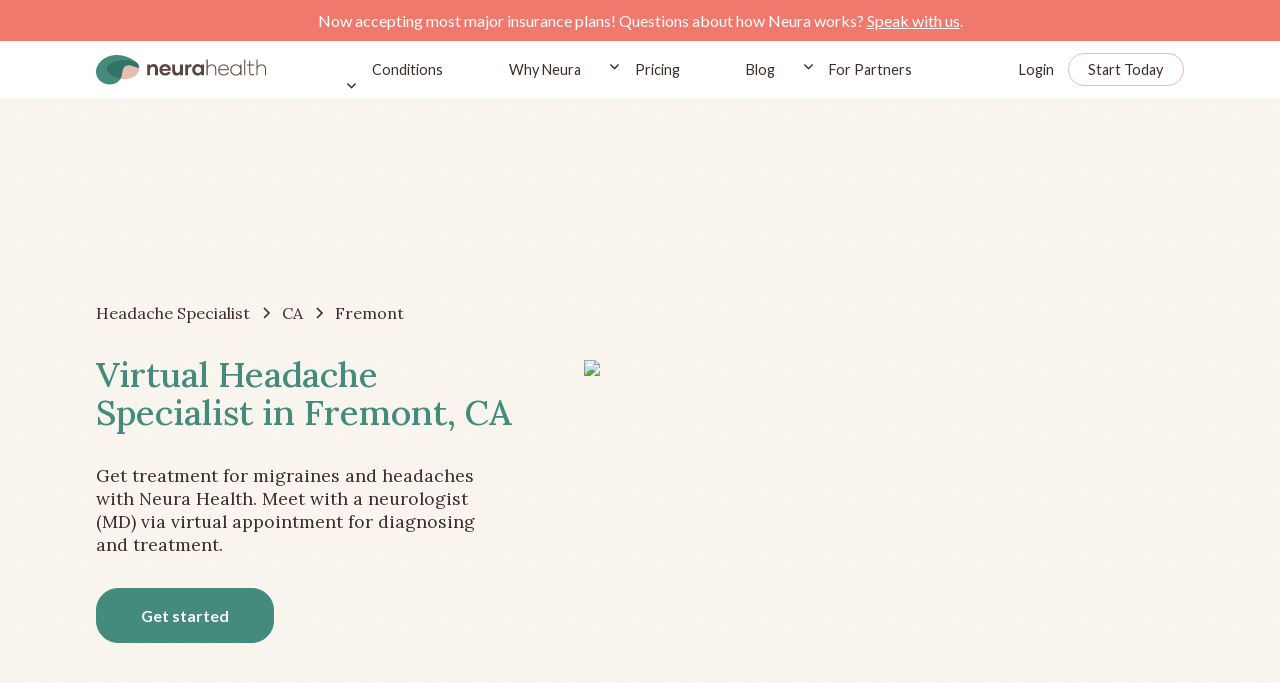

--- FILE ---
content_type: text/html; charset=utf-8
request_url: https://www.neurahealth.co/headache-specialist/virtual-headache-specialist-in-fremont-ca
body_size: 18980
content:
<!DOCTYPE html><!-- Last Published: Thu Jan 22 2026 17:27:59 GMT+0000 (Coordinated Universal Time) --><html data-wf-domain="www.neurahealth.co" data-wf-page="6388d0b86baec0aeffd58eb2" data-wf-site="61367f2fa6c9d1c3658c057a" lang="en" data-wf-collection="6388d0b86baec0397cd58eb0" data-wf-item-slug="virtual-headache-specialist-in-fremont-ca"><head><meta charset="utf-8"/><title>Virtual Headache Specialist in Fremont, CA</title><meta content="Get treatment for migraines and headaches with Neura Health. Meet with a neurologist (MD) via virtual appointment for diagnosing and treatment." name="description"/><meta content="Virtual Headache Specialist in Fremont, CA" property="og:title"/><meta content="Get treatment for migraines and headaches with Neura Health. Meet with a neurologist (MD) via virtual appointment for diagnosing and treatment." property="og:description"/><meta content="https://cdn.prod.website-files.com/613fe5e38d8b0e0d49b14bf0/63bf386d07603211e10205ae_63937285e3b49c8dffea41d7_637fe01a788cfba48d3a72c6_cart-01.jpeg" property="og:image"/><meta content="Virtual Headache Specialist in Fremont, CA" property="twitter:title"/><meta content="Get treatment for migraines and headaches with Neura Health. Meet with a neurologist (MD) via virtual appointment for diagnosing and treatment." property="twitter:description"/><meta content="https://cdn.prod.website-files.com/613fe5e38d8b0e0d49b14bf0/63bf386d07603211e10205ae_63937285e3b49c8dffea41d7_637fe01a788cfba48d3a72c6_cart-01.jpeg" property="twitter:image"/><meta property="og:type" content="website"/><meta content="summary_large_image" name="twitter:card"/><meta content="width=device-width, initial-scale=1" name="viewport"/><meta content="0ee5kHhPHK40LUxH_uutXx04HFKLG-dB_ev1lbZvJYo" name="google-site-verification"/><link href="https://cdn.prod.website-files.com/61367f2fa6c9d1c3658c057a/css/neurahealth.webflow.shared.f99ae739b.min.css" rel="stylesheet" type="text/css" integrity="sha384-+ZrnObQoGq+nPWqInLgS2GNhk8lKmLjqoqmVS3ih/tN0TB+6U+Nylb/gg9UnEpKH" crossorigin="anonymous"/><link href="https://fonts.googleapis.com" rel="preconnect"/><link href="https://fonts.gstatic.com" rel="preconnect" crossorigin="anonymous"/><script src="https://ajax.googleapis.com/ajax/libs/webfont/1.6.26/webfont.js" type="text/javascript"></script><script type="text/javascript">WebFont.load({  google: {    families: ["Lato:100,100italic,300,300italic,400,400italic,700,700italic,900,900italic","Lora:regular,500,600,700"]  }});</script><script type="text/javascript">!function(o,c){var n=c.documentElement,t=" w-mod-";n.className+=t+"js",("ontouchstart"in o||o.DocumentTouch&&c instanceof DocumentTouch)&&(n.className+=t+"touch")}(window,document);</script><link href="https://cdn.prod.website-files.com/61367f2fa6c9d1c3658c057a/6148de8de975744b42bdd868_613fd9e10f07ad1060263f1a_Layer%20x0020%202%201.png" rel="shortcut icon" type="image/x-icon"/><link href="https://cdn.prod.website-files.com/61367f2fa6c9d1c3658c057a/6148de93345334286b91f444_613fd9e10f07ad1060263f1a_Layer%20x0020%202%201%402x.png" rel="apple-touch-icon"/><link href="https://www.neurahealth.co/headache-specialist/virtual-headache-specialist-in-fremont-ca" rel="canonical"/><!-- Google Tag Manager -->
<script>(function(w,d,s,l,i){w[l]=w[l]||[];w[l].push({'gtm.start':
new Date().getTime(),event:'gtm.js'});var f=d.getElementsByTagName(s)[0],
j=d.createElement(s),dl=l!='dataLayer'?'&l='+l:'';j.async=true;j.src=
'https://www.googletagmanager.com/gtm.js?id='+i+dl;f.parentNode.insertBefore(j,f);
})(window,document,'script','dataLayer','GTM-MPNXF52');</script>
<!-- End Google Tag Manager -->

<!-- Please keep this css code to improve the font quality-->
<style>
  * {
  -webkit-font-smoothing: antialiased;
  -moz-osx-font-smoothing: grayscale;
}
</style>

<!-- Facebook Pixel Code -->
<script>
!function(f,b,e,v,n,t,s)
{if(f.fbq)return;n=f.fbq=function(){n.callMethod?
n.callMethod.apply(n,arguments):n.queue.push(arguments)};
if(!f._fbq)f._fbq=n;n.push=n;n.loaded=!0;n.version='2.0';
n.queue=[];t=b.createElement(e);t.async=!0;
t.src=v;s=b.getElementsByTagName(e)[0];
s.parentNode.insertBefore(t,s)}(window,document,'script',
'https://connect.facebook.net/en_US/fbevents.js');
 fbq('init', '170027691568751'); 
fbq('track', 'PageView');
</script>
<noscript>
 <img height="1" width="1" 
src="https://www.facebook.com/tr?id=170027691568751&ev=PageView
&noscript=1"/>
</noscript>
<!-- End Facebook Pixel Code -->

<!-- Start of HubSpot Embed Code -->
  <script type="text/javascript" id="hs-script-loader" async defer src="//js.hs-scripts.com/19952123.js"></script>
<!-- End of HubSpot Embed Code -->

<script>(function(w,r){w._rwq=r;w[r]=w[r]||function(){(w[r].q=w[r].q||[]).push(arguments)}})(window,'rewardful');</script>
<script async src='https://r.wdfl.co/rw.js' data-rewardful='4e050b'></script>
<script async defer src="https://js.stripe.com/v3/"></script>

<script type="text/javascript">
(function(e,t){var n=e.amplitude||{_q:[],_iq:{}};var r=t.createElement("script")
;r.type="text/javascript"
;r.integrity="sha384-tzcaaCH5+KXD4sGaDozev6oElQhsVfbJvdi3//c2YvbY02LrNlbpGdt3Wq4rWonS"
;r.crossOrigin="anonymous";r.async=true
;r.src="https://cdn.amplitude.com/libs/amplitude-8.5.0-min.gz.js"
;r.onload=function(){if(!e.amplitude.runQueuedFunctions){
console.log("[Amplitude] Error: could not load SDK")}}
;var i=t.getElementsByTagName("script")[0];i.parentNode.insertBefore(r,i)
;function s(e,t){e.prototype[t]=function(){
this._q.push([t].concat(Array.prototype.slice.call(arguments,0)));return this}}
var o=function(){this._q=[];return this}
;var a=["add","append","clearAll","prepend","set","setOnce","unset","preInsert","postInsert","remove"]
;for(var c=0;c<a.length;c++){s(o,a[c])}n.Identify=o;var u=function(){this._q=[]
;return this}
;var l=["setProductId","setQuantity","setPrice","setRevenueType","setEventProperties"]
;for(var p=0;p<l.length;p++){s(u,l[p])}n.Revenue=u
;var d=["init","logEvent","logRevenue","setUserId","setUserProperties","setOptOut","setVersionName","setDomain","setDeviceId","enableTracking","setGlobalUserProperties","identify","clearUserProperties","setGroup","logRevenueV2","regenerateDeviceId","groupIdentify","onInit","logEventWithTimestamp","logEventWithGroups","setSessionId","resetSessionId"]
;function v(e){function t(t){e[t]=function(){
e._q.push([t].concat(Array.prototype.slice.call(arguments,0)))}}
for(var n=0;n<d.length;n++){t(d[n])}}v(n);n.getInstance=function(e){
e=(!e||e.length===0?"$default_instance":e).toLowerCase()
;if(!Object.prototype.hasOwnProperty.call(n._iq,e)){n._iq[e]={_q:[]};v(n._iq[e])
}return n._iq[e]};e.amplitude=n})(window,document);

amplitude.getInstance().init("6687df4f454182a4bdf5edaf40917146");
</script>


<script>
    window.onload = function() {
        var anchors = document.getElementsByTagName('*');
        for(var i = 0; i < anchors.length; i++) {
            var anchor = anchors[i];
            anchor.onclick = function() {
                code = this.getAttribute('whenClicked');
                eval(code);   
            }
        }
    }
</script>

<script>
  // Defer Hubspot chat load - Google dings us for this because it
  // thinks that the pop up is an ad. Generally, the page's layout
  // needs to not move around for a few seconds after loading.
  window.hsConversationsSettings = { loadImmediately: false, disableAttachment: true };
  setTimeout(function() {
    if (!(window.location.pathname && window.location.pathname.startsWith("/for-partners"))) {
      window.HubSpotConversations.widget.load();
    }
  }, 7000);
</script>

</head><body><div class="page-wrapper"><div class="global-styles w-embed"><style>

/* Snippet gets rid of top margin on first element in any rich text*/
.w-richtext>:first-child {
	margin-top: 0;
}

/* Snippet gets rid of bottom margin on last element in any rich text*/
.w-richtext>:last-child, .w-richtext ol li:last-child, .w-richtext ul li:last-child {
	margin-bottom: 0;
}

/* Snippet makes all link elements listed below to inherit color from their parent */
a, 
.w-tab-link,
.w-nav-link,
.w-dropdown-btn,
.w-dropdown-toggle,
.w-dropdown-link
{
	color: inherit;
}

/* Snippet prevents all click and hover interaction with an element */
.clickable-off {
	pointer-events: none;
}

/* Snippet enables all click and hover interaction with an element */
.clickable-on{
  pointer-events: auto;
}

/* Snippet enables you to add class of div-square which creates and maintains a 1:1 dimension of a div.*/
.div-square::after {
	content: "";
	display: block;
	padding-bottom: 100%;
}

/*Hide focus outline for main content element*/
main:focus-visible {
	outline: -webkit-focus-ring-color auto 0px;
}

/* Make sure containers never lose their center alignment*/
.container-medium, .container-small, .container-large {
	margin-right: auto !important;
	margin-left: auto !important;
}

/*Reset selects, buttons, and links styles*/
.w-input, .w-select, a {
	color: inherit;
	text-decoration: inherit;
	font-size: inherit;
}

/*Apply "..." after 3 lines of text */
.text-style-3lines {
	display: -webkit-box;
	overflow: hidden;
	-webkit-line-clamp: 3;
	-webkit-box-orient: vertical;
}

/*Apply "..." after 2 lines of text */
.text-style-2lines {
	display: -webkit-box;
	overflow: hidden;
	-webkit-line-clamp: 2;
	-webkit-box-orient: vertical;
}

</style>

<style>
.nav_menu-item.w--current .nav_menu-item-line {
 opacity: 1;
}
</style></div><div data-animation="default" class="nav_component w-nav" data-easing2="ease" fs-scrolldisable-element="smart-nav" data-easing="ease" data-collapse="medium" data-w-id="6cd01da2-ae21-a4bd-1f2e-3d38058762cd" role="banner" data-duration="400"><div class="nav-banner"><div class="text-block-14">Now accepting most major insurance plans! Questions about how Neura works? <a href="/enrollment" class="link-10">Speak with us</a>.</div></div><div class="page-padding"><div class="nav_container"><div class="nav_brand-wrapper"><div data-w-id="6cd01da2-ae21-a4bd-1f2e-3d38058762d7" class="nav_ham"><div class="nav_ham-line big"></div><div class="nav_ham-line"></div><div class="nav_ham-line big"></div></div><a href="/" id="nav_bar_logo" whenClicked="dataLayer.push({ &#x27;event&#x27;: &#x27;nav_bar_logo_click&#x27;});amplitude.getInstance().logEvent(&#x27;nav_bar_logo_click&#x27;);" class="nav_brand-link w-nav-brand"><img src="https://cdn.prod.website-files.com/61367f2fa6c9d1c3658c057a/613fd9e10f07ad1060263f1a_Layer%20x0020%202.svg" loading="lazy" alt="neurahealth logo" class="nav_brand-logo"/></a></div><nav role="navigation" class="navbar_menu w-nav-menu"><div class="nav-dropdown-style_menu"><div data-hover="true" data-delay="200" data-w-id="6cd01da2-ae21-a4bd-1f2e-3d38058762df" class="navbar-conditions_menu-dropdown w-dropdown"><div class="navbar-dropdown_dropdown-toggle w-dropdown-toggle"><div class="nav_menu-link">Conditions</div><div class="dropdown-icon w-embed"><svg width=" 100%" height=" 100%" viewBox="0 0 16 16" fill="none" xmlns="http://www.w3.org/2000/svg">
<path fill-rule="evenodd" clip-rule="evenodd" d="M2.55806 6.29544C2.46043 6.19781 2.46043 6.03952 2.55806 5.94189L3.44195 5.058C3.53958 4.96037 3.69787 4.96037 3.7955 5.058L8.00001 9.26251L12.2045 5.058C12.3021 4.96037 12.4604 4.96037 12.5581 5.058L13.4419 5.94189C13.5396 6.03952 13.5396 6.19781 13.4419 6.29544L8.17678 11.5606C8.07915 11.6582 7.92086 11.6582 7.82323 11.5606L2.55806 6.29544Z" fill="currentColor"/>
</svg></div></div><nav class="navbar_conditions-dropdown-list w-dropdown-list"><div class="navbar-conditions_dropdown-content"><div class="navbar6_dropdown-link-list"><a href="/headache-and-migraine" class="navbar-conditions-link w-inline-block"><div class="navbar6_icon-wrapper"><img src="https://cdn.prod.website-files.com/61367f2fa6c9d1c3658c057a/65b154edb4439fdc85c8faaf_headphones-human.svg" loading="lazy" alt="" class="menu_icon"/></div><div class="navbar6_item-right"><div class="text-block-20">Headache and Migraine</div></div></a></div><div class="navbar6_dropdown-link-list"><a href="/sleep" class="navbar-conditions-link w-inline-block"><div class="navbar6_icon-wrapper"><img src="https://cdn.prod.website-files.com/61367f2fa6c9d1c3658c057a/65b0544fc59907cbb7fc26b6_sleep.svg" loading="lazy" alt="" class="menu_icon"/></div><div class="navbar6_item-right"><div class="text-block-21">Sleep</div></div></a></div><div class="navbar6_dropdown-link-list"><a href="/epilepsy" class="navbar-conditions-link w-inline-block"><div class="navbar6_icon-wrapper"><img src="https://cdn.prod.website-files.com/61367f2fa6c9d1c3658c057a/65b0543ebe1dea7e6fb23387_epilepsy.svg" loading="lazy" alt="" class="menu_icon"/></div><div class="navbar6_item-right"><div class="text-block-22">Seizures</div></div></a></div><div class="navbar6_dropdown-link-list"><a href="/concussion" class="navbar-conditions-link w-inline-block"><div class="navbar6_icon-wrapper"><img src="https://cdn.prod.website-files.com/61367f2fa6c9d1c3658c057a/65b0542e54ac5ebf631b4e94_concussion.svg" loading="lazy" alt="" class="menu_icon"/></div><div class="navbar6_item-right"><div class="text-block-23">Concussion / TBI</div></div></a></div><div class="navbar6_dropdown-link-list"><a href="https://www.neurahealth.co/conditions-treated/#stroke" class="navbar-conditions-link w-inline-block"><div class="navbar6_icon-wrapper"><img src="https://cdn.prod.website-files.com/61367f2fa6c9d1c3658c057a/65bbd5213b5c70fdaf7bccd4_other-undiagnosed.svg" loading="lazy" alt="" class="menu_icon"/></div><div class="navbar6_item-right"><div class="text-block-23">Stroke Recovery</div></div></a></div><div class="navbar6_dropdown-link-list"><a href="https://www.neurahealth.co/conditions-treated/#tremor" class="navbar-conditions-link w-inline-block"><div class="navbar6_icon-wrapper"><img src="https://cdn.prod.website-files.com/61367f2fa6c9d1c3658c057a/65bbd51547476ad59bd18dff_tremor.svg" loading="lazy" alt="" class="menu_icon"/></div><div class="navbar6_item-right"><div class="text-block-23">Tremor</div></div></a></div><div class="navbar6_dropdown-link-list"><a href="/long-covid" class="navbar-conditions-link w-inline-block"><div class="navbar6_icon-wrapper"><img src="https://cdn.prod.website-files.com/61367f2fa6c9d1c3658c057a/6650efbd1f0056a05772d04a_long-covid-icon.svg" loading="lazy" alt="" class="menu_icon"/></div><div class="navbar6_item-right"><div class="text-block-23">Long Covid</div></div></a></div><div class="navbar6_dropdown-link-list"><a href="/memory" class="navbar-conditions-link w-inline-block"><div class="navbar6_icon-wrapper"><img src="https://cdn.prod.website-files.com/61367f2fa6c9d1c3658c057a/67d4b456bc730ecd16c77d1b_memory-icon.svg" loading="lazy" alt="" class="menu_icon"/></div><div class="navbar6_item-right"><div class="text-block-23">Memory</div></div></a></div><div class="navbar6_dropdown-link-list last"><a href="/conditions-treated/#other" class="navbar-conditions-link w-inline-block"><div class="navbar6_icon-wrapper"><img src="https://cdn.prod.website-files.com/61367f2fa6c9d1c3658c057a/65bbf798cea19fb472fea721_other-undiagnosed-2.svg" loading="lazy" alt="" class="menu_icon"/></div><div class="navbar6_item-right"><div class="text-block-23">See All Conditions</div></div></a></div><div class="navbar6_dropdown-link-list last hide"><a href="/conditions-treated" class="navbar-conditions-link w-inline-block"><div class="navbar6_icon-wrapper"><img src="https://cdn.prod.website-files.com/61367f2fa6c9d1c3658c057a/65bbf798cea19fb472fea721_other-undiagnosed-2.svg" loading="lazy" alt="" class="menu_icon"/></div><div class="navbar6_item-right"><div class="text-block-24">All Conditions Treated</div></div></a></div></div></nav></div></div><a href="/why-neura" id="nav_bar_blog" whenClicked="dataLayer.push({ &#x27;event&#x27;: &#x27;nav_bar_blog_click&#x27;});amplitude.getInstance().logEvent(&#x27;nav_bar_blog_click&#x27;);" class="nav_menu-link w-nav-link">Why Neura</a><div data-hover="true" data-delay="200" data-w-id="a8a5b2e0-c5d6-a3c4-20fb-80736c703ca6" class="navbar-dropdown_component w-dropdown"><div class="navbar-dropdown_dropdown-toggle w-dropdown-toggle"><div class="dropdown-icon w-embed"><svg width=" 100%" height=" 100%" viewBox="0 0 16 16" fill="none" xmlns="http://www.w3.org/2000/svg">
<path fill-rule="evenodd" clip-rule="evenodd" d="M2.55806 6.29544C2.46043 6.19781 2.46043 6.03952 2.55806 5.94189L3.44195 5.058C3.53958 4.96037 3.69787 4.96037 3.7955 5.058L8.00001 9.26251L12.2045 5.058C12.3021 4.96037 12.4604 4.96037 12.5581 5.058L13.4419 5.94189C13.5396 6.03952 13.5396 6.19781 13.4419 6.29544L8.17678 11.5606C8.07915 11.6582 7.92086 11.6582 7.82323 11.5606L2.55806 6.29544Z" fill="currentColor"/>
</svg></div><div class="nav_menu-link">Pricing</div></div><nav class="navbar-dropdown_dropdown-list w-dropdown-list"><a href="/pricing" class="navbar-dropdown_dropdown-link w-dropdown-link">Our Pricing</a><a href="/insurance" class="navbar-dropdown_dropdown-link w-dropdown-link">Insurance</a><a href="/enrollment" class="navbar-dropdown_dropdown-link w-dropdown-link">Questions</a><div class="navbar-pointer"></div></nav></div><a href="/blog" id="nav_bar_blog" whenClicked="dataLayer.push({ &#x27;event&#x27;: &#x27;nav_bar_blog_click&#x27;});amplitude.getInstance().logEvent(&#x27;nav_bar_blog_click&#x27;);" class="nav_menu-link w-nav-link">Blog</a><div data-hover="true" data-delay="200" data-w-id="6cd01da2-ae21-a4bd-1f2e-3d380587633c" class="navbar-dropdown_component w-dropdown"><div class="navbar-dropdown_dropdown-toggle w-dropdown-toggle"><div class="dropdown-icon w-embed"><svg width=" 100%" height=" 100%" viewBox="0 0 16 16" fill="none" xmlns="http://www.w3.org/2000/svg">
<path fill-rule="evenodd" clip-rule="evenodd" d="M2.55806 6.29544C2.46043 6.19781 2.46043 6.03952 2.55806 5.94189L3.44195 5.058C3.53958 4.96037 3.69787 4.96037 3.7955 5.058L8.00001 9.26251L12.2045 5.058C12.3021 4.96037 12.4604 4.96037 12.5581 5.058L13.4419 5.94189C13.5396 6.03952 13.5396 6.19781 13.4419 6.29544L8.17678 11.5606C8.07915 11.6582 7.92086 11.6582 7.82323 11.5606L2.55806 6.29544Z" fill="currentColor"/>
</svg></div><div class="nav_menu-link">For Partners</div></div><nav class="navbar-dropdown_dropdown-list w-dropdown-list"><a href="/for-partners/employers" class="navbar-dropdown_dropdown-link w-dropdown-link">Employers</a><a href="/for-partners/consultants" class="navbar-dropdown_dropdown-link w-dropdown-link">Consultants</a><a href="/for-partners/health-plans" class="navbar-dropdown_dropdown-link w-dropdown-link">Health Plans</a><a href="/for-partners/health-systems" class="navbar-dropdown_dropdown-link w-dropdown-link">Health Systems</a><a href="/for-partners/doctors" class="navbar-dropdown_dropdown-link w-dropdown-link">Doctor Practices</a><div class="navbar-pointer"></div></nav></div></nav><nav role="navigation" class="nav_signin-container w-nav-menu"><a href="https://app.neurahealth.co/login" id="nav_bar_login" whenClicked="dataLayer.push({ &#x27;event&#x27;: &#x27;nav_bar_login_click&#x27;});amplitude.getInstance().logEvent(&#x27;nav_bar_login_click&#x27;);" class="nav_sigin-link w-nav-link">Login</a><a id="nav_bar_start_today" whenClicked="dataLayer.push({ &#x27;event&#x27;: &#x27;nav_bar_start_today_click&#x27;});amplitude.getInstance().logEvent(&#x27;nav_bar_start_today_click&#x27;);" href="https://app.neurahealth.co/onboarding" class="button is-nav w-button">Start Today</a></nav><div class="nav_menu-mob v2"><div class="menu_mobile-master_component"><div class="nav_menu-brand-wrapper"><img src="https://cdn.prod.website-files.com/61367f2fa6c9d1c3658c057a/6148abd042c98d42d3fc00bf_cross.svg" loading="lazy" data-w-id="ae3c4d5a-b841-ebb1-ff7e-345eba2ff14f" alt="" class="nav_menu-close"/><a href="/" class="nav_brand-link w-nav-brand"></a><div class="nav_signin-mob"><a href="https://app.neurahealth.co/login" id="nav_bar_login_mobile" class="nav_sigin-link menu w-nav-link">Login</a><a id="nav_bar_start_today_mobile" href="https://app.neurahealth.co/onboarding" class="button nav menu w-button">Start Today</a></div></div><div class="nav_menu-item-list v2"><a id="nav_bar_why_neura_mobile" href="/headache-and-migraine" class="nav_mobile-menu-item w-inline-block"><div>Headache and Migraine</div></a><a id="nav_bar_why_neura_mobile" href="/sleep" class="nav_mobile-menu-item w-inline-block"><div>Sleep</div></a><a id="nav_bar_why_neura_mobile" href="/epilepsy" class="nav_mobile-menu-item w-inline-block"><div>Seizures</div></a><a id="nav_bar_why_neura_mobile" href="/concussion" class="nav_mobile-menu-item w-inline-block"><div>Concussion / TBI</div></a><a id="nav_bar_why_neura_mobile" href="/long-covid" class="nav_mobile-menu-item w-node-_57a3e722-5aa3-706d-c21a-47a554f0b9c8-058762cd w-inline-block"><div>Long Covid</div></a><a id="nav_bar_why_neura_mobile" href="/memory" class="nav_mobile-menu-item w-node-_27cff925-cc76-56bb-6acb-365f9544c36d-058762cd w-inline-block"><div>Memory</div></a><a id="nav_bar_why_neura_mobile" href="/conditions-treated" class="nav_mobile-menu-item w-inline-block"><div>All Conditions Treated</div></a><a id="nav_bar_why_neura_mobile" href="/why-neura" class="nav_mobile-menu-item w-inline-block"><div>Why Neura</div></a><a id="nav_bar_faq_click_mobile" href="/quiz" class="nav_mobile-menu-item w-inline-block"><div>Quiz</div></a><a id="nav_bar_pricing_mobile" href="/pricing" class="nav_mobile-menu-item w-inline-block"><div>Pricing</div></a><a id="nav_bar_pricing_mobile" href="/insurance" class="nav_mobile-menu-item w-inline-block"><div>Insurance</div></a><a id="nav_bar_blog_mobile" href="/blog" class="nav_mobile-menu-item w-inline-block"><div>Blog</div></a><div class="mobile-menu_component"><div data-hover="false" data-delay="0" class="dropdown-mobile-nav w-dropdown"><div class="dropdown-mobile-toggle w-dropdown-toggle"><img src="https://cdn.prod.website-files.com/61367f2fa6c9d1c3658c057a/65b2b629eeca8c8df2bf6e64_arrow-mobile-menu.svg" loading="lazy" alt="" class="mobile-nav-icon"/><div class="text-color-white">For Partners</div></div><nav class="dropdown-mobile_list w-dropdown-list"><a href="/for-partners/employers" class="dropdown-mobile_link w-dropdown-link">Employers</a><a href="/for-partners/consultants" class="dropdown-mobile_link w-dropdown-link">Consultants</a><a href="/for-partners/health-plans" class="dropdown-mobile_link w-dropdown-link">Health Plans</a><a href="/for-partners/health-systems" class="dropdown-mobile_link w-dropdown-link">Health Systems</a><a href="/for-partners/doctors" class="dropdown-mobile_link w-dropdown-link">Doctor Practices</a></nav></div></div><div class="w-embed"><style>
.nav_menu-item.w--current .nav_menu-item-line {
 opacity: 1;
}
</style></div></div></div><div class="nav_menu-app-button"><a href="https://apps.apple.com/us/app/id1562391775" target="_blank" class="button-mobile_menu is-footer white w-inline-block"><img src="https://cdn.prod.website-files.com/61367f2fa6c9d1c3658c057a/613908e539a7e01a6093d359_apple.svg" loading="lazy" alt=""/></a><a href="https://play.google.com/store/apps/details?id=com.gezuntpatient" target="_blank" class="button is-footer black w-inline-block"><div class="hide">Google Play Link</div><img src="https://cdn.prod.website-files.com/61367f2fa6c9d1c3658c057a/6148fd9b3d38d5f3eb49caa2_playstore.svg" loading="lazy" alt="play store link" class="google"/></a></div><img src="https://cdn.prod.website-files.com/61367f2fa6c9d1c3658c057a/6148a8541392c24fed0f5dea_burger-menu-leaves.91ca19cb.png" loading="lazy" alt="" class="leaf-mobile_image"/></div><div class="nav_signin-mob"><a href="https://app.neurahealth.co/login" id="nav_bar_login" whenClicked="dataLayer.push({ &#x27;event&#x27;: &#x27;nav_bar_login_click&#x27;});amplitude.getInstance().logEvent(&#x27;nav_bar_login_click&#x27;);" class="nav_sigin-link nav w-nav-link">Login</a><a id="nav_bar_start_today_mobile-menu" whenClicked="dataLayer.push({ &#x27;event&#x27;: &#x27;nav_bar_start_today_click&#x27;});amplitude.getInstance().logEvent(&#x27;nav_bar_start_today_click&#x27;);" href="https://app.neurahealth.co/onboarding" class="button nav w-button">Start Today</a></div></div></div></div><div class="main-wrapper"><section class="section-location-hero"><div class="padding-vertical padding-xhuge is--hero"><div class="page-padding"><div class="container-medium"><div class="margin-bottom margin-medium"><div class="breadcrumb_component_faq"><a href="/virtual-headache-specialist-to-treat-migraines-headaches" class="breadcrumb-link w-inline-block"><div class="breadcrumb-txt">Headache Specialist</div></a><div class="breadcrumb-divider w-embed"><svg width="16" height="16" viewBox="0 0 16 16" fill="none" xmlns="http://www.w3.org/2000/svg">
<path d="M6 3L11 8L6 13" stroke="CurrentColor" stroke-width="1.5"/>
</svg></div><a href="/headache-specialist-in-states/california" class="breadcrumb-link w-inline-block"><div class="breadcrumb-txt">CA</div></a><div class="breadcrumb-divider w-embed"><svg width="16" height="16" viewBox="0 0 16 16" fill="none" xmlns="http://www.w3.org/2000/svg">
<path d="M6 3L11 8L6 13" stroke="CurrentColor" stroke-width="1.5"/>
</svg></div><div href="#" class="breadcrumb-link"><div class="breadcrumb-txt">Fremont</div></div></div></div><div class="location-hero_component"><div id="w-node-_70349b80-5352-4c76-e82e-a825aaaa6929-ffd58eb2" class="hero_text-content"><h1 class="location-hero_header-text">Virtual Headache Specialist in Fremont, CA</h1><div class="margin-top margin-medium"><p class="location-body_para">Get treatment for migraines and headaches with Neura Health. Meet with a neurologist (MD) via virtual appointment for diagnosing and treatment.</p></div><div class="margin-top margin-medium"><a href="https://app.neurahealth.co/onboarding" class="button is--green w-button">Get started</a></div></div><div id="w-node-_70349b80-5352-4c76-e82e-a825aaaa6932-ffd58eb2" class="location-map_img-wrapper"><div class="map-embed w-embed"><img src="https://maps.googleapis.com/maps/api/staticmap?center=Fremont,CA&zoom=14&size=600x400&key=AIzaSyAEDGjYgirB2kB7cU08D-vbiIXGH2DKUYc"></img></div></div></div></div></div></div></section><div class="section-location-hero-subtext-01"><div class="page-padding"><div class="location-container-medium"><div class="location-subtext_component"><div class="margin-bottom margin-small"><div class="location-subtext_header-wrapper"><h2 class="h2_hero-subheader">Comprehensive headache treatment and support, for the whole patient</h2></div></div><div class="location-subtext_content"><img src="https://cdn.prod.website-files.com/61367f2fa6c9d1c3658c057a/61b21ae7e05efb39d4511edf_vir-doctors-vector.svg" loading="lazy" alt="" class="location-subtext_bcg"/><div class="location-subtext_custom-padding"><div class="location_rich-text w-richtext"><p>Neura Health is a virtual headache and migraine clinic dedicated to providing top quality care to anyone, anywhere. The experienced care team treats all headache disorders, no matter how complex or rare.</p><p>‍</p><p>Neura Health was created because typical headache care is lacking convenience and quality. An appointment with an in-person headache specialist often involves long drives to access the best care available in the region. Not every general neurologist specializes in headache disorders, so depth of knowledge and quality of care can be insufficient. Plus, patients often try new treatments for months to years before finding something that actually works for their individual case. Patients must not only deal with the debilitating effects of a headache disorder, but also with the stress of everything that must be done to manage the condition. Neura is here to change that.</p><p>‍</p><p>Neura Health’s care team is staffed by expert headache specialists (neurologists that are fellowship-trained in headache medicine), who really listen. They not only have incredibly deep knowledge of all headache disorders symptoms, causes and treatments, but they also pride themselves on their compassion and ability to empathize with patients.</p><p>‍</p><p>In addition to medical care, Neura’s Care Coaching program (included at no additional charge in the membership) provides emotional support and keeps patients on track with their individual health goals. Often, this includes working on the best ways to help patients incorporate lifestyle modifications into their daily routine, to applying positive psychology, motivational strategies, and behavior change theory to help people achieve their health goals.</p><p>‍</p><p>Neura Health’s headache tracker is built right into the mobile app for members. Not only is it easy to input headache and migraine attacks, but the tracker also can identify your personal triggers and trends. Your tracker data is seamlessly shared with your medical team. Your care coach and headache specialist will reach out to check on you if your condition appears to be getting worse, so you know you are supported. </p><p>‍</p><p>Our headache specialists serve patients in <strong>Fremont, CA</strong>.</p></div></div><div class="margin-top margin-xsmall button_align-center"><a href="/" target="_blank" class="button is--green w-button">Learn More</a></div></div></div></div></div></div><section class="section-location-cart-01"><div class="padding-vertical padding-xhuge"><div class="page-padding"><div class="container-medium"><div class="location-cart_component"><div id="w-node-_70349b80-5352-4c76-e82e-a825aaaa695a-ffd58eb2" class="hero_text-content"><h2 class="cart-01_header-text">Headache and Migraine Conditions Treated by Neura Headache Specialists</h2><div class="margin-top margin-medium"><div class="location_rich-text w-richtext"><p>Neura Health headache specialists treat all headache disorders.  We never turn away patients for complex cases - in fact, we specialize in them!<strong>‍</strong></p><p>‍</p><p><strong>Some of the most common conditions we treat include: </strong></p><ul role="list"><li><em>Episodic and Chronic Migraine (including vestibular, hemiplegic, menstrual, all other subtypes)</em></li><li><em>Episodic and Chronic Tension Type Headache</em></li><li><em>Episodic and Chronic Cluster Headache</em></li><li><em>CSF Leak </em></li><li><em>IIH</em></li><li><em>Hemicrania Continua</em></li><li><em>Paroxymal Hemicrania</em></li><li><em>SUNCT</em></li><li><em>SUNA</em></li><li><em>Cervicogenic Headache</em></li><li><em>Occipital Neuralgia</em></li><li><em>Trigeminal Neuralgia</em></li><li><em>Hypnic Headache</em></li><li><em>New Daily Persistent Headache </em></li></ul></div></div><div class="margin-top margin-medium"><a href="https://www.neurahealth.co/conditions-treated" class="button is--green w-button">Learn More</a></div></div><div id="w-node-_70349b80-5352-4c76-e82e-a825aaaa6974-ffd58eb2" class="location-map_img-wrapper"><img loading="eager" sizes="(max-width: 3200px) 100vw, 3200px" srcset="https://cdn.prod.website-files.com/61367f2fa6c9d1c3658c057a/63779fe1a00df512561e2e84_cart-01-p-500.jpeg 500w, https://cdn.prod.website-files.com/61367f2fa6c9d1c3658c057a/63779fe1a00df512561e2e84_cart-01-p-800.jpeg 800w, https://cdn.prod.website-files.com/61367f2fa6c9d1c3658c057a/63779fe1a00df512561e2e84_cart-01-p-1080.jpeg 1080w, https://cdn.prod.website-files.com/61367f2fa6c9d1c3658c057a/63779fe1a00df512561e2e84_cart-01-p-1600.jpeg 1600w, https://cdn.prod.website-files.com/61367f2fa6c9d1c3658c057a/63779fe1a00df512561e2e84_cart-01-p-2000.jpeg 2000w, https://cdn.prod.website-files.com/61367f2fa6c9d1c3658c057a/63779fe1a00df512561e2e84_cart-01.jpeg 3200w" src="https://cdn.prod.website-files.com/61367f2fa6c9d1c3658c057a/63779fe1a00df512561e2e84_cart-01.jpeg" alt="" class="location-cart-01_img"/></div></div></div></div></div></section><section class="section-location-cart-02"><div class="padding-vertical padding-xhuge"><div class="page-padding"><div class="container-medium"><div class="location-cart_component second"><div id="w-node-_70349b80-5352-4c76-e82e-a825aaaa697b-ffd58eb2" class="location-cart_img-wrapper"><img loading="eager" sizes="(max-width: 1333px) 100vw, 1333px" srcset="https://cdn.prod.website-files.com/61367f2fa6c9d1c3658c057a/61bcc90832476838db1ab6c8_why-neura-health-p-500.png 500w, https://cdn.prod.website-files.com/61367f2fa6c9d1c3658c057a/61bcc90832476838db1ab6c8_why-neura-health.png 1333w" src="https://cdn.prod.website-files.com/61367f2fa6c9d1c3658c057a/61bcc90832476838db1ab6c8_why-neura-health.png" alt="" class="location-cart-02_img"/></div><div id="w-node-_70349b80-5352-4c76-e82e-a825aaaa697d-ffd58eb2" class="hero_text-content"><h2 class="cart-02_header-text">Medications and Treatments We Recommend</h2><div class="margin-top margin-medium"><div class="location_rich-text w-richtext"><p>Our headache specialists can recommend or prescribe any acute or preventative medication they think is right for your particular case. They are not limited to any particular brands or classes of medications. </p><p>‍</p><p><strong>Some of the most common types of medications we prescribe are:</strong> </p><ul role="list"><li>Triptans, Gepants, Anti-Inflammatories, Anti Nausea medications, Botox, CGRP Injectables, Anti-Seizure Medications, Blood pressure medications, Antidepressants. </li><li>We also often recommend certain supplements such as Magnesium, Riboflavin, and Co-Q10. </li><li>There are also many interesting devices with technology that can help prevent or treat acute migraine, many of which don&#x27;t require a prescription.</li></ul></div></div><div class="margin-top margin-medium"><a href="/conditions-treated" class="button is--green w-button">Learn More</a></div></div></div></div></div></div></section><section id="other-cities-in-state" class="section-other-city-location"><div class="padding-vertical padding-huge"><div class="page-padding"><div class="container-medium"><div class="other-locations-wrapper"><h2 class="other-locations-header-text">Headache Specialists in Other Cities in</h2><div class="other-locations-header-text">CA</div></div><div class="margin-top margin-medium"><div class="other-locations_list"><div class="hs-other-cities-in-state_list w-dyn-list"><div role="list" class="location-collection-all-list w-dyn-items"><div data-w-id="70349b80-5352-4c76-e82e-a825aaaa69a6" role="listitem" class="w-dyn-item"><a href="/headache-specialist/virtual-headache-specialist-in-alameda-ca" class="location_item w-inline-block"><div class="padding-small"><div class="margin-top margin-xsmall"><div class="faq-question_txt">Alameda</div></div></div></a></div><div data-w-id="70349b80-5352-4c76-e82e-a825aaaa69a6" role="listitem" class="w-dyn-item"><a href="/headache-specialist/virtual-headache-specialist-in-alhambra-ca" class="location_item w-inline-block"><div class="padding-small"><div class="margin-top margin-xsmall"><div class="faq-question_txt">Alhambra</div></div></div></a></div><div data-w-id="70349b80-5352-4c76-e82e-a825aaaa69a6" role="listitem" class="w-dyn-item"><a href="/headache-specialist/virtual-headache-specialist-in-aliso-viejo-ca" class="location_item w-inline-block"><div class="padding-small"><div class="margin-top margin-xsmall"><div class="faq-question_txt">Aliso Viejo</div></div></div></a></div><div data-w-id="70349b80-5352-4c76-e82e-a825aaaa69a6" role="listitem" class="w-dyn-item"><a href="/headache-specialist/virtual-headache-specialist-in-anaheim-ca" class="location_item w-inline-block"><div class="padding-small"><div class="margin-top margin-xsmall"><div class="faq-question_txt">Anaheim</div></div></div></a></div><div data-w-id="70349b80-5352-4c76-e82e-a825aaaa69a6" role="listitem" class="w-dyn-item"><a href="/headache-specialist/virtual-headache-specialist-in-antioch-ca" class="location_item w-inline-block"><div class="padding-small"><div class="margin-top margin-xsmall"><div class="faq-question_txt">Antioch</div></div></div></a></div><div data-w-id="70349b80-5352-4c76-e82e-a825aaaa69a6" role="listitem" class="w-dyn-item"><a href="/headache-specialist/virtual-headache-specialist-in-apple-valley-ca" class="location_item w-inline-block"><div class="padding-small"><div class="margin-top margin-xsmall"><div class="faq-question_txt">Apple Valley</div></div></div></a></div><div data-w-id="70349b80-5352-4c76-e82e-a825aaaa69a6" role="listitem" class="w-dyn-item"><a href="/headache-specialist/virtual-headache-specialist-in-arcadia-ca" class="location_item w-inline-block"><div class="padding-small"><div class="margin-top margin-xsmall"><div class="faq-question_txt">Arcadia</div></div></div></a></div><div data-w-id="70349b80-5352-4c76-e82e-a825aaaa69a6" role="listitem" class="w-dyn-item"><a href="/headache-specialist/virtual-headache-specialist-in-azusa-ca" class="location_item w-inline-block"><div class="padding-small"><div class="margin-top margin-xsmall"><div class="faq-question_txt">Azusa</div></div></div></a></div><div data-w-id="70349b80-5352-4c76-e82e-a825aaaa69a6" role="listitem" class="w-dyn-item"><a href="/headache-specialist/virtual-headache-specialist-in-bakersfield-ca" class="location_item w-inline-block"><div class="padding-small"><div class="margin-top margin-xsmall"><div class="faq-question_txt">Bakersfield</div></div></div></a></div><div data-w-id="70349b80-5352-4c76-e82e-a825aaaa69a6" role="listitem" class="w-dyn-item"><a href="/headache-specialist/virtual-headache-specialist-in-baldwin-park-ca" class="location_item w-inline-block"><div class="padding-small"><div class="margin-top margin-xsmall"><div class="faq-question_txt">Baldwin Park</div></div></div></a></div><div data-w-id="70349b80-5352-4c76-e82e-a825aaaa69a6" role="listitem" class="w-dyn-item"><a href="/headache-specialist/virtual-headache-specialist-in-beaumont-ca" class="location_item w-inline-block"><div class="padding-small"><div class="margin-top margin-xsmall"><div class="faq-question_txt">Beaumont</div></div></div></a></div><div data-w-id="70349b80-5352-4c76-e82e-a825aaaa69a6" role="listitem" class="w-dyn-item"><a href="/headache-specialist/virtual-headache-specialist-in-bell-gardens-ca" class="location_item w-inline-block"><div class="padding-small"><div class="margin-top margin-xsmall"><div class="faq-question_txt">Bell Gardens</div></div></div></a></div><div data-w-id="70349b80-5352-4c76-e82e-a825aaaa69a6" role="listitem" class="w-dyn-item"><a href="/headache-specialist/virtual-headache-specialist-in-bellflower-ca" class="location_item w-inline-block"><div class="padding-small"><div class="margin-top margin-xsmall"><div class="faq-question_txt">Bellflower</div></div></div></a></div><div data-w-id="70349b80-5352-4c76-e82e-a825aaaa69a6" role="listitem" class="w-dyn-item"><a href="/headache-specialist/virtual-headache-specialist-in-berkeley-ca" class="location_item w-inline-block"><div class="padding-small"><div class="margin-top margin-xsmall"><div class="faq-question_txt">Berkeley</div></div></div></a></div><div data-w-id="70349b80-5352-4c76-e82e-a825aaaa69a6" role="listitem" class="w-dyn-item"><a href="/headache-specialist/virtual-headache-specialist-in-brea-ca" class="location_item w-inline-block"><div class="padding-small"><div class="margin-top margin-xsmall"><div class="faq-question_txt">Brea</div></div></div></a></div><div data-w-id="70349b80-5352-4c76-e82e-a825aaaa69a6" role="listitem" class="w-dyn-item"><a href="/headache-specialist/virtual-headache-specialist-in-brentwood-ca" class="location_item w-inline-block"><div class="padding-small"><div class="margin-top margin-xsmall"><div class="faq-question_txt">Brentwood</div></div></div></a></div><div data-w-id="70349b80-5352-4c76-e82e-a825aaaa69a6" role="listitem" class="w-dyn-item"><a href="/headache-specialist/virtual-headache-specialist-in-buena-park-ca" class="location_item w-inline-block"><div class="padding-small"><div class="margin-top margin-xsmall"><div class="faq-question_txt">Buena Park</div></div></div></a></div><div data-w-id="70349b80-5352-4c76-e82e-a825aaaa69a6" role="listitem" class="w-dyn-item"><a href="/headache-specialist/virtual-headache-specialist-in-burbank-ca" class="location_item w-inline-block"><div class="padding-small"><div class="margin-top margin-xsmall"><div class="faq-question_txt">Burbank</div></div></div></a></div><div data-w-id="70349b80-5352-4c76-e82e-a825aaaa69a6" role="listitem" class="w-dyn-item"><a href="/headache-specialist/virtual-headache-specialist-in-calexico-ca" class="location_item w-inline-block"><div class="padding-small"><div class="margin-top margin-xsmall"><div class="faq-question_txt">Calexico</div></div></div></a></div><div data-w-id="70349b80-5352-4c76-e82e-a825aaaa69a6" role="listitem" class="w-dyn-item"><a href="/headache-specialist/virtual-headache-specialist-in-camarillo-ca" class="location_item w-inline-block"><div class="padding-small"><div class="margin-top margin-xsmall"><div class="faq-question_txt">Camarillo</div></div></div></a></div><div data-w-id="70349b80-5352-4c76-e82e-a825aaaa69a6" role="listitem" class="w-dyn-item"><a href="/headache-specialist/virtual-headache-specialist-in-campbell-ca" class="location_item w-inline-block"><div class="padding-small"><div class="margin-top margin-xsmall"><div class="faq-question_txt">Campbell</div></div></div></a></div><div data-w-id="70349b80-5352-4c76-e82e-a825aaaa69a6" role="listitem" class="w-dyn-item"><a href="/headache-specialist/virtual-headache-specialist-in-carlsbad-ca" class="location_item w-inline-block"><div class="padding-small"><div class="margin-top margin-xsmall"><div class="faq-question_txt">Carlsbad</div></div></div></a></div><div data-w-id="70349b80-5352-4c76-e82e-a825aaaa69a6" role="listitem" class="w-dyn-item"><a href="/headache-specialist/virtual-headache-specialist-in-carson-ca" class="location_item w-inline-block"><div class="padding-small"><div class="margin-top margin-xsmall"><div class="faq-question_txt">Carson</div></div></div></a></div><div data-w-id="70349b80-5352-4c76-e82e-a825aaaa69a6" role="listitem" class="w-dyn-item"><a href="/headache-specialist/virtual-headache-specialist-in-cathedral-city-ca" class="location_item w-inline-block"><div class="padding-small"><div class="margin-top margin-xsmall"><div class="faq-question_txt">Cathedral City</div></div></div></a></div><div data-w-id="70349b80-5352-4c76-e82e-a825aaaa69a6" role="listitem" class="w-dyn-item"><a href="/headache-specialist/virtual-headache-specialist-in-ceres-ca" class="location_item w-inline-block"><div class="padding-small"><div class="margin-top margin-xsmall"><div class="faq-question_txt">Ceres</div></div></div></a></div><div data-w-id="70349b80-5352-4c76-e82e-a825aaaa69a6" role="listitem" class="w-dyn-item"><a href="/headache-specialist/virtual-headache-specialist-in-cerritos-ca" class="location_item w-inline-block"><div class="padding-small"><div class="margin-top margin-xsmall"><div class="faq-question_txt">Cerritos</div></div></div></a></div><div data-w-id="70349b80-5352-4c76-e82e-a825aaaa69a6" role="listitem" class="w-dyn-item"><a href="/headache-specialist/virtual-headache-specialist-in-chico-ca" class="location_item w-inline-block"><div class="padding-small"><div class="margin-top margin-xsmall"><div class="faq-question_txt">Chico</div></div></div></a></div><div data-w-id="70349b80-5352-4c76-e82e-a825aaaa69a6" role="listitem" class="w-dyn-item"><a href="/headache-specialist/virtual-headache-specialist-in-chino-hills-ca" class="location_item w-inline-block"><div class="padding-small"><div class="margin-top margin-xsmall"><div class="faq-question_txt">Chino Hills</div></div></div></a></div><div data-w-id="70349b80-5352-4c76-e82e-a825aaaa69a6" role="listitem" class="w-dyn-item"><a href="/headache-specialist/virtual-headache-specialist-in-chino-ca" class="location_item w-inline-block"><div class="padding-small"><div class="margin-top margin-xsmall"><div class="faq-question_txt">Chino</div></div></div></a></div><div data-w-id="70349b80-5352-4c76-e82e-a825aaaa69a6" role="listitem" class="w-dyn-item"><a href="/headache-specialist/virtual-headache-specialist-in-chula-vista-ca" class="location_item w-inline-block"><div class="padding-small"><div class="margin-top margin-xsmall"><div class="faq-question_txt">Chula Vista</div></div></div></a></div><div data-w-id="70349b80-5352-4c76-e82e-a825aaaa69a6" role="listitem" class="w-dyn-item"><a href="/headache-specialist/virtual-headache-specialist-in-citrus-heights-ca" class="location_item w-inline-block"><div class="padding-small"><div class="margin-top margin-xsmall"><div class="faq-question_txt">Citrus Heights</div></div></div></a></div><div data-w-id="70349b80-5352-4c76-e82e-a825aaaa69a6" role="listitem" class="w-dyn-item"><a href="/headache-specialist/virtual-headache-specialist-in-clovis-ca" class="location_item w-inline-block"><div class="padding-small"><div class="margin-top margin-xsmall"><div class="faq-question_txt">Clovis</div></div></div></a></div><div data-w-id="70349b80-5352-4c76-e82e-a825aaaa69a6" role="listitem" class="w-dyn-item"><a href="/headache-specialist/virtual-headache-specialist-in-coachella-ca" class="location_item w-inline-block"><div class="padding-small"><div class="margin-top margin-xsmall"><div class="faq-question_txt">Coachella</div></div></div></a></div><div data-w-id="70349b80-5352-4c76-e82e-a825aaaa69a6" role="listitem" class="w-dyn-item"><a href="/headache-specialist/virtual-headache-specialist-in-colton-ca" class="location_item w-inline-block"><div class="padding-small"><div class="margin-top margin-xsmall"><div class="faq-question_txt">Colton</div></div></div></a></div><div data-w-id="70349b80-5352-4c76-e82e-a825aaaa69a6" role="listitem" class="w-dyn-item"><a href="/headache-specialist/virtual-headache-specialist-in-compton-ca" class="location_item w-inline-block"><div class="padding-small"><div class="margin-top margin-xsmall"><div class="faq-question_txt">Compton</div></div></div></a></div><div data-w-id="70349b80-5352-4c76-e82e-a825aaaa69a6" role="listitem" class="w-dyn-item"><a href="/headache-specialist/virtual-headache-specialist-in-concord-ca" class="location_item w-inline-block"><div class="padding-small"><div class="margin-top margin-xsmall"><div class="faq-question_txt">Concord</div></div></div></a></div><div data-w-id="70349b80-5352-4c76-e82e-a825aaaa69a6" role="listitem" class="w-dyn-item"><a href="/headache-specialist/virtual-headache-specialist-in-corona-ca" class="location_item w-inline-block"><div class="padding-small"><div class="margin-top margin-xsmall"><div class="faq-question_txt">Corona</div></div></div></a></div><div data-w-id="70349b80-5352-4c76-e82e-a825aaaa69a6" role="listitem" class="w-dyn-item"><a href="/headache-specialist/virtual-headache-specialist-in-costa-mesa-ca" class="location_item w-inline-block"><div class="padding-small"><div class="margin-top margin-xsmall"><div class="faq-question_txt">Costa Mesa</div></div></div></a></div><div data-w-id="70349b80-5352-4c76-e82e-a825aaaa69a6" role="listitem" class="w-dyn-item"><a href="/headache-specialist/virtual-headache-specialist-in-covina-ca" class="location_item w-inline-block"><div class="padding-small"><div class="margin-top margin-xsmall"><div class="faq-question_txt">Covina</div></div></div></a></div><div data-w-id="70349b80-5352-4c76-e82e-a825aaaa69a6" role="listitem" class="w-dyn-item"><a href="/headache-specialist/virtual-headache-specialist-in-culver-city-ca" class="location_item w-inline-block"><div class="padding-small"><div class="margin-top margin-xsmall"><div class="faq-question_txt">Culver City</div></div></div></a></div><div data-w-id="70349b80-5352-4c76-e82e-a825aaaa69a6" role="listitem" class="w-dyn-item"><a href="/headache-specialist/virtual-headache-specialist-in-cupertino-ca" class="location_item w-inline-block"><div class="padding-small"><div class="margin-top margin-xsmall"><div class="faq-question_txt">Cupertino</div></div></div></a></div><div data-w-id="70349b80-5352-4c76-e82e-a825aaaa69a6" role="listitem" class="w-dyn-item"><a href="/headache-specialist/virtual-headache-specialist-in-cypress-ca" class="location_item w-inline-block"><div class="padding-small"><div class="margin-top margin-xsmall"><div class="faq-question_txt">Cypress</div></div></div></a></div><div data-w-id="70349b80-5352-4c76-e82e-a825aaaa69a6" role="listitem" class="w-dyn-item"><a href="/headache-specialist/virtual-headache-specialist-in-daly-city-ca" class="location_item w-inline-block"><div class="padding-small"><div class="margin-top margin-xsmall"><div class="faq-question_txt">Daly City</div></div></div></a></div><div data-w-id="70349b80-5352-4c76-e82e-a825aaaa69a6" role="listitem" class="w-dyn-item"><a href="/headache-specialist/virtual-headache-specialist-in-danville-ca" class="location_item w-inline-block"><div class="padding-small"><div class="margin-top margin-xsmall"><div class="faq-question_txt">Danville</div></div></div></a></div><div data-w-id="70349b80-5352-4c76-e82e-a825aaaa69a6" role="listitem" class="w-dyn-item"><a href="/headache-specialist/virtual-headache-specialist-in-davis-ca" class="location_item w-inline-block"><div class="padding-small"><div class="margin-top margin-xsmall"><div class="faq-question_txt">Davis</div></div></div></a></div><div data-w-id="70349b80-5352-4c76-e82e-a825aaaa69a6" role="listitem" class="w-dyn-item"><a href="/headache-specialist/virtual-headache-specialist-in-delano-ca" class="location_item w-inline-block"><div class="padding-small"><div class="margin-top margin-xsmall"><div class="faq-question_txt">Delano</div></div></div></a></div><div data-w-id="70349b80-5352-4c76-e82e-a825aaaa69a6" role="listitem" class="w-dyn-item"><a href="/headache-specialist/virtual-headache-specialist-in-diamond-bar-ca" class="location_item w-inline-block"><div class="padding-small"><div class="margin-top margin-xsmall"><div class="faq-question_txt">Diamond Bar</div></div></div></a></div><div data-w-id="70349b80-5352-4c76-e82e-a825aaaa69a6" role="listitem" class="w-dyn-item"><a href="/headache-specialist/virtual-headache-specialist-in-downey-ca" class="location_item w-inline-block"><div class="padding-small"><div class="margin-top margin-xsmall"><div class="faq-question_txt">Downey</div></div></div></a></div><div data-w-id="70349b80-5352-4c76-e82e-a825aaaa69a6" role="listitem" class="w-dyn-item"><a href="/headache-specialist/virtual-headache-specialist-in-dublin-ca" class="location_item w-inline-block"><div class="padding-small"><div class="margin-top margin-xsmall"><div class="faq-question_txt">Dublin</div></div></div></a></div><div data-w-id="70349b80-5352-4c76-e82e-a825aaaa69a6" role="listitem" class="w-dyn-item"><a href="/headache-specialist/virtual-headache-specialist-in-eastvale-ca" class="location_item w-inline-block"><div class="padding-small"><div class="margin-top margin-xsmall"><div class="faq-question_txt">Eastvale</div></div></div></a></div><div data-w-id="70349b80-5352-4c76-e82e-a825aaaa69a6" role="listitem" class="w-dyn-item"><a href="/headache-specialist/virtual-headache-specialist-in-el-cajon-ca" class="location_item w-inline-block"><div class="padding-small"><div class="margin-top margin-xsmall"><div class="faq-question_txt">El Cajon</div></div></div></a></div><div data-w-id="70349b80-5352-4c76-e82e-a825aaaa69a6" role="listitem" class="w-dyn-item"><a href="/headache-specialist/virtual-headache-specialist-in-el-centro-ca" class="location_item w-inline-block"><div class="padding-small"><div class="margin-top margin-xsmall"><div class="faq-question_txt">El Centro</div></div></div></a></div><div data-w-id="70349b80-5352-4c76-e82e-a825aaaa69a6" role="listitem" class="w-dyn-item"><a href="/headache-specialist/virtual-headache-specialist-in-el-monte-ca" class="location_item w-inline-block"><div class="padding-small"><div class="margin-top margin-xsmall"><div class="faq-question_txt">El Monte</div></div></div></a></div><div data-w-id="70349b80-5352-4c76-e82e-a825aaaa69a6" role="listitem" class="w-dyn-item"><a href="/headache-specialist/virtual-headache-specialist-in-elk-grove-ca" class="location_item w-inline-block"><div class="padding-small"><div class="margin-top margin-xsmall"><div class="faq-question_txt">Elk Grove</div></div></div></a></div><div data-w-id="70349b80-5352-4c76-e82e-a825aaaa69a6" role="listitem" class="w-dyn-item"><a href="/headache-specialist/virtual-headache-specialist-in-encinitas-ca" class="location_item w-inline-block"><div class="padding-small"><div class="margin-top margin-xsmall"><div class="faq-question_txt">Encinitas</div></div></div></a></div><div data-w-id="70349b80-5352-4c76-e82e-a825aaaa69a6" role="listitem" class="w-dyn-item"><a href="/headache-specialist/virtual-headache-specialist-in-escondido-ca" class="location_item w-inline-block"><div class="padding-small"><div class="margin-top margin-xsmall"><div class="faq-question_txt">Escondido</div></div></div></a></div><div data-w-id="70349b80-5352-4c76-e82e-a825aaaa69a6" role="listitem" class="w-dyn-item"><a href="/headache-specialist/virtual-headache-specialist-in-fairfield-ca" class="location_item w-inline-block"><div class="padding-small"><div class="margin-top margin-xsmall"><div class="faq-question_txt">Fairfield</div></div></div></a></div><div data-w-id="70349b80-5352-4c76-e82e-a825aaaa69a6" role="listitem" class="w-dyn-item"><a href="/headache-specialist/virtual-headache-specialist-in-folsom-ca" class="location_item w-inline-block"><div class="padding-small"><div class="margin-top margin-xsmall"><div class="faq-question_txt">Folsom</div></div></div></a></div><div data-w-id="70349b80-5352-4c76-e82e-a825aaaa69a6" role="listitem" class="w-dyn-item"><a href="/headache-specialist/virtual-headache-specialist-in-fontana-ca" class="location_item w-inline-block"><div class="padding-small"><div class="margin-top margin-xsmall"><div class="faq-question_txt">Fontana</div></div></div></a></div><div data-w-id="70349b80-5352-4c76-e82e-a825aaaa69a6" role="listitem" class="w-dyn-item"><a href="/headache-specialist/virtual-headache-specialist-in-fountain-valley-ca" class="location_item w-inline-block"><div class="padding-small"><div class="margin-top margin-xsmall"><div class="faq-question_txt">Fountain Valley</div></div></div></a></div><div data-w-id="70349b80-5352-4c76-e82e-a825aaaa69a6" role="listitem" class="w-dyn-item"><a href="/headache-specialist/virtual-headache-specialist-in-fremont-ca" aria-current="page" class="location_item w-inline-block w--current"><div class="padding-small"><div class="margin-top margin-xsmall"><div class="faq-question_txt">Fremont</div></div></div></a></div><div data-w-id="70349b80-5352-4c76-e82e-a825aaaa69a6" role="listitem" class="w-dyn-item"><a href="/headache-specialist/virtual-headache-specialist-in-fresno-ca" class="location_item w-inline-block"><div class="padding-small"><div class="margin-top margin-xsmall"><div class="faq-question_txt">Fresno</div></div></div></a></div><div data-w-id="70349b80-5352-4c76-e82e-a825aaaa69a6" role="listitem" class="w-dyn-item"><a href="/headache-specialist/virtual-headache-specialist-in-fullerton-ca" class="location_item w-inline-block"><div class="padding-small"><div class="margin-top margin-xsmall"><div class="faq-question_txt">Fullerton</div></div></div></a></div><div data-w-id="70349b80-5352-4c76-e82e-a825aaaa69a6" role="listitem" class="w-dyn-item"><a href="/headache-specialist/virtual-headache-specialist-in-garden-grove-ca" class="location_item w-inline-block"><div class="padding-small"><div class="margin-top margin-xsmall"><div class="faq-question_txt">Garden Grove</div></div></div></a></div><div data-w-id="70349b80-5352-4c76-e82e-a825aaaa69a6" role="listitem" class="w-dyn-item"><a href="/headache-specialist/virtual-headache-specialist-in-gardena-ca" class="location_item w-inline-block"><div class="padding-small"><div class="margin-top margin-xsmall"><div class="faq-question_txt">Gardena</div></div></div></a></div><div data-w-id="70349b80-5352-4c76-e82e-a825aaaa69a6" role="listitem" class="w-dyn-item"><a href="/headache-specialist/virtual-headache-specialist-in-gilroy-ca" class="location_item w-inline-block"><div class="padding-small"><div class="margin-top margin-xsmall"><div class="faq-question_txt">Gilroy</div></div></div></a></div><div data-w-id="70349b80-5352-4c76-e82e-a825aaaa69a6" role="listitem" class="w-dyn-item"><a href="/headache-specialist/virtual-headache-specialist-in-glendale-ca" class="location_item w-inline-block"><div class="padding-small"><div class="margin-top margin-xsmall"><div class="faq-question_txt">Glendale</div></div></div></a></div><div data-w-id="70349b80-5352-4c76-e82e-a825aaaa69a6" role="listitem" class="w-dyn-item"><a href="/headache-specialist/virtual-headache-specialist-in-glendora-ca" class="location_item w-inline-block"><div class="padding-small"><div class="margin-top margin-xsmall"><div class="faq-question_txt">Glendora</div></div></div></a></div><div data-w-id="70349b80-5352-4c76-e82e-a825aaaa69a6" role="listitem" class="w-dyn-item"><a href="/headache-specialist/virtual-headache-specialist-in-hanford-ca" class="location_item w-inline-block"><div class="padding-small"><div class="margin-top margin-xsmall"><div class="faq-question_txt">Hanford</div></div></div></a></div><div data-w-id="70349b80-5352-4c76-e82e-a825aaaa69a6" role="listitem" class="w-dyn-item"><a href="/headache-specialist/virtual-headache-specialist-in-hawthorne-ca" class="location_item w-inline-block"><div class="padding-small"><div class="margin-top margin-xsmall"><div class="faq-question_txt">Hawthorne</div></div></div></a></div><div data-w-id="70349b80-5352-4c76-e82e-a825aaaa69a6" role="listitem" class="w-dyn-item"><a href="/headache-specialist/virtual-headache-specialist-in-hayward-ca" class="location_item w-inline-block"><div class="padding-small"><div class="margin-top margin-xsmall"><div class="faq-question_txt">Hayward</div></div></div></a></div><div data-w-id="70349b80-5352-4c76-e82e-a825aaaa69a6" role="listitem" class="w-dyn-item"><a href="/headache-specialist/virtual-headache-specialist-in-hemet-ca" class="location_item w-inline-block"><div class="padding-small"><div class="margin-top margin-xsmall"><div class="faq-question_txt">Hemet</div></div></div></a></div><div data-w-id="70349b80-5352-4c76-e82e-a825aaaa69a6" role="listitem" class="w-dyn-item"><a href="/headache-specialist/virtual-headache-specialist-in-hesperia-ca" class="location_item w-inline-block"><div class="padding-small"><div class="margin-top margin-xsmall"><div class="faq-question_txt">Hesperia</div></div></div></a></div><div data-w-id="70349b80-5352-4c76-e82e-a825aaaa69a6" role="listitem" class="w-dyn-item"><a href="/headache-specialist/virtual-headache-specialist-in-highland-ca" class="location_item w-inline-block"><div class="padding-small"><div class="margin-top margin-xsmall"><div class="faq-question_txt">Highland</div></div></div></a></div><div data-w-id="70349b80-5352-4c76-e82e-a825aaaa69a6" role="listitem" class="w-dyn-item"><a href="/headache-specialist/virtual-headache-specialist-in-huntington-beach-ca" class="location_item w-inline-block"><div class="padding-small"><div class="margin-top margin-xsmall"><div class="faq-question_txt">Huntington Beach</div></div></div></a></div><div data-w-id="70349b80-5352-4c76-e82e-a825aaaa69a6" role="listitem" class="w-dyn-item"><a href="/headache-specialist/virtual-headache-specialist-in-huntington-park-ca" class="location_item w-inline-block"><div class="padding-small"><div class="margin-top margin-xsmall"><div class="faq-question_txt">Huntington Park</div></div></div></a></div><div data-w-id="70349b80-5352-4c76-e82e-a825aaaa69a6" role="listitem" class="w-dyn-item"><a href="/headache-specialist/virtual-headache-specialist-in-indio-ca" class="location_item w-inline-block"><div class="padding-small"><div class="margin-top margin-xsmall"><div class="faq-question_txt">Indio</div></div></div></a></div><div data-w-id="70349b80-5352-4c76-e82e-a825aaaa69a6" role="listitem" class="w-dyn-item"><a href="/headache-specialist/virtual-headache-specialist-in-inglewood-ca" class="location_item w-inline-block"><div class="padding-small"><div class="margin-top margin-xsmall"><div class="faq-question_txt">Inglewood</div></div></div></a></div><div data-w-id="70349b80-5352-4c76-e82e-a825aaaa69a6" role="listitem" class="w-dyn-item"><a href="/headache-specialist/virtual-headache-specialist-in-irvine-ca" class="location_item w-inline-block"><div class="padding-small"><div class="margin-top margin-xsmall"><div class="faq-question_txt">Irvine</div></div></div></a></div><div data-w-id="70349b80-5352-4c76-e82e-a825aaaa69a6" role="listitem" class="w-dyn-item"><a href="/headache-specialist/virtual-headache-specialist-in-jurupa-valley-ca" class="location_item w-inline-block"><div class="padding-small"><div class="margin-top margin-xsmall"><div class="faq-question_txt">Jurupa Valley</div></div></div></a></div><div data-w-id="70349b80-5352-4c76-e82e-a825aaaa69a6" role="listitem" class="w-dyn-item"><a href="/headache-specialist/virtual-headache-specialist-in-la-habra-ca" class="location_item w-inline-block"><div class="padding-small"><div class="margin-top margin-xsmall"><div class="faq-question_txt">La Habra</div></div></div></a></div><div data-w-id="70349b80-5352-4c76-e82e-a825aaaa69a6" role="listitem" class="w-dyn-item"><a href="/headache-specialist/virtual-headache-specialist-in-la-mesa-ca" class="location_item w-inline-block"><div class="padding-small"><div class="margin-top margin-xsmall"><div class="faq-question_txt">La Mesa</div></div></div></a></div><div data-w-id="70349b80-5352-4c76-e82e-a825aaaa69a6" role="listitem" class="w-dyn-item"><a href="/headache-specialist/virtual-headache-specialist-in-la-mirada-ca" class="location_item w-inline-block"><div class="padding-small"><div class="margin-top margin-xsmall"><div class="faq-question_txt">La Mirada</div></div></div></a></div><div data-w-id="70349b80-5352-4c76-e82e-a825aaaa69a6" role="listitem" class="w-dyn-item"><a href="/headache-specialist/virtual-headache-specialist-in-la-puente-ca" class="location_item w-inline-block"><div class="padding-small"><div class="margin-top margin-xsmall"><div class="faq-question_txt">La Puente</div></div></div></a></div><div data-w-id="70349b80-5352-4c76-e82e-a825aaaa69a6" role="listitem" class="w-dyn-item"><a href="/headache-specialist/virtual-headache-specialist-in-la-quinta-ca" class="location_item w-inline-block"><div class="padding-small"><div class="margin-top margin-xsmall"><div class="faq-question_txt">La Quinta</div></div></div></a></div><div data-w-id="70349b80-5352-4c76-e82e-a825aaaa69a6" role="listitem" class="w-dyn-item"><a href="/headache-specialist/virtual-headache-specialist-in-laguna-niguel-ca" class="location_item w-inline-block"><div class="padding-small"><div class="margin-top margin-xsmall"><div class="faq-question_txt">Laguna Niguel</div></div></div></a></div><div data-w-id="70349b80-5352-4c76-e82e-a825aaaa69a6" role="listitem" class="w-dyn-item"><a href="/headache-specialist/virtual-headache-specialist-in-lake-elsinore-ca" class="location_item w-inline-block"><div class="padding-small"><div class="margin-top margin-xsmall"><div class="faq-question_txt">Lake Elsinore</div></div></div></a></div><div data-w-id="70349b80-5352-4c76-e82e-a825aaaa69a6" role="listitem" class="w-dyn-item"><a href="/headache-specialist/virtual-headache-specialist-in-lake-forest-ca" class="location_item w-inline-block"><div class="padding-small"><div class="margin-top margin-xsmall"><div class="faq-question_txt">Lake Forest</div></div></div></a></div><div data-w-id="70349b80-5352-4c76-e82e-a825aaaa69a6" role="listitem" class="w-dyn-item"><a href="/headache-specialist/virtual-headache-specialist-in-lakewood-ca" class="location_item w-inline-block"><div class="padding-small"><div class="margin-top margin-xsmall"><div class="faq-question_txt">Lakewood</div></div></div></a></div><div data-w-id="70349b80-5352-4c76-e82e-a825aaaa69a6" role="listitem" class="w-dyn-item"><a href="/headache-specialist/virtual-headache-specialist-in-lancaster-ca" class="location_item w-inline-block"><div class="padding-small"><div class="margin-top margin-xsmall"><div class="faq-question_txt">Lancaster</div></div></div></a></div><div data-w-id="70349b80-5352-4c76-e82e-a825aaaa69a6" role="listitem" class="w-dyn-item"><a href="/headache-specialist/virtual-headache-specialist-in-lincoln-ca" class="location_item w-inline-block"><div class="padding-small"><div class="margin-top margin-xsmall"><div class="faq-question_txt">Lincoln</div></div></div></a></div><div data-w-id="70349b80-5352-4c76-e82e-a825aaaa69a6" role="listitem" class="w-dyn-item"><a href="/headache-specialist/virtual-headache-specialist-in-livermore-ca" class="location_item w-inline-block"><div class="padding-small"><div class="margin-top margin-xsmall"><div class="faq-question_txt">Livermore</div></div></div></a></div><div data-w-id="70349b80-5352-4c76-e82e-a825aaaa69a6" role="listitem" class="w-dyn-item"><a href="/headache-specialist/virtual-headache-specialist-in-lodi-ca" class="location_item w-inline-block"><div class="padding-small"><div class="margin-top margin-xsmall"><div class="faq-question_txt">Lodi</div></div></div></a></div><div data-w-id="70349b80-5352-4c76-e82e-a825aaaa69a6" role="listitem" class="w-dyn-item"><a href="/headache-specialist/virtual-headache-specialist-in-lompoc-ca" class="location_item w-inline-block"><div class="padding-small"><div class="margin-top margin-xsmall"><div class="faq-question_txt">Lompoc</div></div></div></a></div><div data-w-id="70349b80-5352-4c76-e82e-a825aaaa69a6" role="listitem" class="w-dyn-item"><a href="/headache-specialist/virtual-headache-specialist-in-long-beach-ca" class="location_item w-inline-block"><div class="padding-small"><div class="margin-top margin-xsmall"><div class="faq-question_txt">Long Beach</div></div></div></a></div><div data-w-id="70349b80-5352-4c76-e82e-a825aaaa69a6" role="listitem" class="w-dyn-item"><a href="/headache-specialist/virtual-headache-specialist-in-los-angeles-ca" class="location_item w-inline-block"><div class="padding-small"><div class="margin-top margin-xsmall"><div class="faq-question_txt">Los Angeles</div></div></div></a></div><div data-w-id="70349b80-5352-4c76-e82e-a825aaaa69a6" role="listitem" class="w-dyn-item"><a href="/headache-specialist/virtual-headache-specialist-in-lynwood-ca" class="location_item w-inline-block"><div class="padding-small"><div class="margin-top margin-xsmall"><div class="faq-question_txt">Lynwood</div></div></div></a></div><div data-w-id="70349b80-5352-4c76-e82e-a825aaaa69a6" role="listitem" class="w-dyn-item"><a href="/headache-specialist/virtual-headache-specialist-in-madera-ca" class="location_item w-inline-block"><div class="padding-small"><div class="margin-top margin-xsmall"><div class="faq-question_txt">Madera</div></div></div></a></div><div data-w-id="70349b80-5352-4c76-e82e-a825aaaa69a6" role="listitem" class="w-dyn-item"><a href="/headache-specialist/virtual-headache-specialist-in-manteca-ca" class="location_item w-inline-block"><div class="padding-small"><div class="margin-top margin-xsmall"><div class="faq-question_txt">Manteca</div></div></div></a></div><div data-w-id="70349b80-5352-4c76-e82e-a825aaaa69a6" role="listitem" class="w-dyn-item"><a href="/headache-specialist/virtual-headache-specialist-in-martinez-ca" class="location_item w-inline-block"><div class="padding-small"><div class="margin-top margin-xsmall"><div class="faq-question_txt">Martinez</div></div></div></a></div></div><div role="navigation" aria-label="List" class="w-pagination-wrapper pagination"><a href="?084ce39d_page=2" aria-label="Next Page" class="w-pagination-next next-button-green"><div class="w-inline-block">Next</div><svg class="w-pagination-next-icon" height="12px" width="12px" xmlns="http://www.w3.org/2000/svg" viewBox="0 0 12 12" transform="translate(0, 1)"><path fill="none" stroke="currentColor" fill-rule="evenodd" d="M4 2l4 4-4 4"></path></svg></a><link rel="prerender" href="?084ce39d_page=2"/></div></div></div></div></div></div></div></section><section class="section-other-states-location"><div class="padding-vertical padding-medium"><div class="page-padding"><div class="container-medium"><div class="other-locations-wrapper"><h2 class="other-locations-header-text">Headache Specialists in Other States</h2></div><div class="margin-top margin-medium"><div class="other-locations_list"><div class="other-state-locations_list w-dyn-list"><div role="list" class="hs-other-states-collection-list w-dyn-items"><div data-w-id="70349b80-5352-4c76-e82e-a825aaaa69ba" role="listitem" class="w-dyn-item"><a href="/headache-specialist-in-states/alabama" class="location_item w-inline-block"><div class="padding-small"><div class="margin-top margin-xsmall"><div class="faq-question_txt">Alabama</div></div></div></a></div><div data-w-id="70349b80-5352-4c76-e82e-a825aaaa69ba" role="listitem" class="w-dyn-item"><a href="/headache-specialist-in-states/alaska" class="location_item w-inline-block"><div class="padding-small"><div class="margin-top margin-xsmall"><div class="faq-question_txt">Alaska</div></div></div></a></div><div data-w-id="70349b80-5352-4c76-e82e-a825aaaa69ba" role="listitem" class="w-dyn-item"><a href="/headache-specialist-in-states/arizona" class="location_item w-inline-block"><div class="padding-small"><div class="margin-top margin-xsmall"><div class="faq-question_txt">Arizona</div></div></div></a></div><div data-w-id="70349b80-5352-4c76-e82e-a825aaaa69ba" role="listitem" class="w-dyn-item"><a href="/headache-specialist-in-states/arkansas" class="location_item w-inline-block"><div class="padding-small"><div class="margin-top margin-xsmall"><div class="faq-question_txt">Arkansas</div></div></div></a></div><div data-w-id="70349b80-5352-4c76-e82e-a825aaaa69ba" role="listitem" class="w-dyn-item"><a href="/headache-specialist-in-states/california" class="location_item w-inline-block"><div class="padding-small"><div class="margin-top margin-xsmall"><div class="faq-question_txt">California</div></div></div></a></div><div data-w-id="70349b80-5352-4c76-e82e-a825aaaa69ba" role="listitem" class="w-dyn-item"><a href="/headache-specialist-in-states/colorado" class="location_item w-inline-block"><div class="padding-small"><div class="margin-top margin-xsmall"><div class="faq-question_txt">Colorado</div></div></div></a></div><div data-w-id="70349b80-5352-4c76-e82e-a825aaaa69ba" role="listitem" class="w-dyn-item"><a href="/headache-specialist-in-states/connecticut" class="location_item w-inline-block"><div class="padding-small"><div class="margin-top margin-xsmall"><div class="faq-question_txt">Connecticut</div></div></div></a></div><div data-w-id="70349b80-5352-4c76-e82e-a825aaaa69ba" role="listitem" class="w-dyn-item"><a href="/headache-specialist-in-states/delaware" class="location_item w-inline-block"><div class="padding-small"><div class="margin-top margin-xsmall"><div class="faq-question_txt">Delaware</div></div></div></a></div><div data-w-id="70349b80-5352-4c76-e82e-a825aaaa69ba" role="listitem" class="w-dyn-item"><a href="/headache-specialist-in-states/district-of-columbia" class="location_item w-inline-block"><div class="padding-small"><div class="margin-top margin-xsmall"><div class="faq-question_txt">District of Columbia</div></div></div></a></div><div data-w-id="70349b80-5352-4c76-e82e-a825aaaa69ba" role="listitem" class="w-dyn-item"><a href="/headache-specialist-in-states/florida" class="location_item w-inline-block"><div class="padding-small"><div class="margin-top margin-xsmall"><div class="faq-question_txt">Florida</div></div></div></a></div><div data-w-id="70349b80-5352-4c76-e82e-a825aaaa69ba" role="listitem" class="w-dyn-item"><a href="/headache-specialist-in-states/georgia" class="location_item w-inline-block"><div class="padding-small"><div class="margin-top margin-xsmall"><div class="faq-question_txt">Georgia</div></div></div></a></div><div data-w-id="70349b80-5352-4c76-e82e-a825aaaa69ba" role="listitem" class="w-dyn-item"><a href="/headache-specialist-in-states/hawaii" class="location_item w-inline-block"><div class="padding-small"><div class="margin-top margin-xsmall"><div class="faq-question_txt">Hawaii</div></div></div></a></div><div data-w-id="70349b80-5352-4c76-e82e-a825aaaa69ba" role="listitem" class="w-dyn-item"><a href="/headache-specialist-in-states/idaho" class="location_item w-inline-block"><div class="padding-small"><div class="margin-top margin-xsmall"><div class="faq-question_txt">Idaho</div></div></div></a></div><div data-w-id="70349b80-5352-4c76-e82e-a825aaaa69ba" role="listitem" class="w-dyn-item"><a href="/headache-specialist-in-states/illinois" class="location_item w-inline-block"><div class="padding-small"><div class="margin-top margin-xsmall"><div class="faq-question_txt">Illinois</div></div></div></a></div><div data-w-id="70349b80-5352-4c76-e82e-a825aaaa69ba" role="listitem" class="w-dyn-item"><a href="/headache-specialist-in-states/indiana" class="location_item w-inline-block"><div class="padding-small"><div class="margin-top margin-xsmall"><div class="faq-question_txt">Indiana</div></div></div></a></div><div data-w-id="70349b80-5352-4c76-e82e-a825aaaa69ba" role="listitem" class="w-dyn-item"><a href="/headache-specialist-in-states/iowa" class="location_item w-inline-block"><div class="padding-small"><div class="margin-top margin-xsmall"><div class="faq-question_txt">Iowa</div></div></div></a></div><div data-w-id="70349b80-5352-4c76-e82e-a825aaaa69ba" role="listitem" class="w-dyn-item"><a href="/headache-specialist-in-states/kansas" class="location_item w-inline-block"><div class="padding-small"><div class="margin-top margin-xsmall"><div class="faq-question_txt">Kansas</div></div></div></a></div><div data-w-id="70349b80-5352-4c76-e82e-a825aaaa69ba" role="listitem" class="w-dyn-item"><a href="/headache-specialist-in-states/kentucky" class="location_item w-inline-block"><div class="padding-small"><div class="margin-top margin-xsmall"><div class="faq-question_txt">Kentucky</div></div></div></a></div><div data-w-id="70349b80-5352-4c76-e82e-a825aaaa69ba" role="listitem" class="w-dyn-item"><a href="/headache-specialist-in-states/louisiana" class="location_item w-inline-block"><div class="padding-small"><div class="margin-top margin-xsmall"><div class="faq-question_txt">Louisiana</div></div></div></a></div><div data-w-id="70349b80-5352-4c76-e82e-a825aaaa69ba" role="listitem" class="w-dyn-item"><a href="/headache-specialist-in-states/maine" class="location_item w-inline-block"><div class="padding-small"><div class="margin-top margin-xsmall"><div class="faq-question_txt">Maine</div></div></div></a></div><div data-w-id="70349b80-5352-4c76-e82e-a825aaaa69ba" role="listitem" class="w-dyn-item"><a href="/headache-specialist-in-states/maryland" class="location_item w-inline-block"><div class="padding-small"><div class="margin-top margin-xsmall"><div class="faq-question_txt">Maryland</div></div></div></a></div><div data-w-id="70349b80-5352-4c76-e82e-a825aaaa69ba" role="listitem" class="w-dyn-item"><a href="/headache-specialist-in-states/massachusetts" class="location_item w-inline-block"><div class="padding-small"><div class="margin-top margin-xsmall"><div class="faq-question_txt">Massachusetts</div></div></div></a></div><div data-w-id="70349b80-5352-4c76-e82e-a825aaaa69ba" role="listitem" class="w-dyn-item"><a href="/headache-specialist-in-states/michigan" class="location_item w-inline-block"><div class="padding-small"><div class="margin-top margin-xsmall"><div class="faq-question_txt">Michigan</div></div></div></a></div><div data-w-id="70349b80-5352-4c76-e82e-a825aaaa69ba" role="listitem" class="w-dyn-item"><a href="/headache-specialist-in-states/minnesota" class="location_item w-inline-block"><div class="padding-small"><div class="margin-top margin-xsmall"><div class="faq-question_txt">Minnesota</div></div></div></a></div><div data-w-id="70349b80-5352-4c76-e82e-a825aaaa69ba" role="listitem" class="w-dyn-item"><a href="/headache-specialist-in-states/mississippi" class="location_item w-inline-block"><div class="padding-small"><div class="margin-top margin-xsmall"><div class="faq-question_txt">Mississippi</div></div></div></a></div><div data-w-id="70349b80-5352-4c76-e82e-a825aaaa69ba" role="listitem" class="w-dyn-item"><a href="/headache-specialist-in-states/missouri" class="location_item w-inline-block"><div class="padding-small"><div class="margin-top margin-xsmall"><div class="faq-question_txt">Missouri</div></div></div></a></div><div data-w-id="70349b80-5352-4c76-e82e-a825aaaa69ba" role="listitem" class="w-dyn-item"><a href="/headache-specialist-in-states/montana" class="location_item w-inline-block"><div class="padding-small"><div class="margin-top margin-xsmall"><div class="faq-question_txt">Montana</div></div></div></a></div><div data-w-id="70349b80-5352-4c76-e82e-a825aaaa69ba" role="listitem" class="w-dyn-item"><a href="/headache-specialist-in-states/nebraska" class="location_item w-inline-block"><div class="padding-small"><div class="margin-top margin-xsmall"><div class="faq-question_txt">Nebraska</div></div></div></a></div><div data-w-id="70349b80-5352-4c76-e82e-a825aaaa69ba" role="listitem" class="w-dyn-item"><a href="/headache-specialist-in-states/nevada" class="location_item w-inline-block"><div class="padding-small"><div class="margin-top margin-xsmall"><div class="faq-question_txt">Nevada</div></div></div></a></div><div data-w-id="70349b80-5352-4c76-e82e-a825aaaa69ba" role="listitem" class="w-dyn-item"><a href="/headache-specialist-in-states/new-hampshire" class="location_item w-inline-block"><div class="padding-small"><div class="margin-top margin-xsmall"><div class="faq-question_txt">New Hampshire</div></div></div></a></div><div data-w-id="70349b80-5352-4c76-e82e-a825aaaa69ba" role="listitem" class="w-dyn-item"><a href="/headache-specialist-in-states/new-jersey" class="location_item w-inline-block"><div class="padding-small"><div class="margin-top margin-xsmall"><div class="faq-question_txt">New Jersey</div></div></div></a></div><div data-w-id="70349b80-5352-4c76-e82e-a825aaaa69ba" role="listitem" class="w-dyn-item"><a href="/headache-specialist-in-states/new-mexico" class="location_item w-inline-block"><div class="padding-small"><div class="margin-top margin-xsmall"><div class="faq-question_txt">New Mexico</div></div></div></a></div><div data-w-id="70349b80-5352-4c76-e82e-a825aaaa69ba" role="listitem" class="w-dyn-item"><a href="/headache-specialist-in-states/new-york" class="location_item w-inline-block"><div class="padding-small"><div class="margin-top margin-xsmall"><div class="faq-question_txt">New York</div></div></div></a></div><div data-w-id="70349b80-5352-4c76-e82e-a825aaaa69ba" role="listitem" class="w-dyn-item"><a href="/headache-specialist-in-states/north-carolina" class="location_item w-inline-block"><div class="padding-small"><div class="margin-top margin-xsmall"><div class="faq-question_txt">North Carolina</div></div></div></a></div><div data-w-id="70349b80-5352-4c76-e82e-a825aaaa69ba" role="listitem" class="w-dyn-item"><a href="/headache-specialist-in-states/north-dakota" class="location_item w-inline-block"><div class="padding-small"><div class="margin-top margin-xsmall"><div class="faq-question_txt">North Dakota</div></div></div></a></div><div data-w-id="70349b80-5352-4c76-e82e-a825aaaa69ba" role="listitem" class="w-dyn-item"><a href="/headache-specialist-in-states/ohio" class="location_item w-inline-block"><div class="padding-small"><div class="margin-top margin-xsmall"><div class="faq-question_txt">Ohio</div></div></div></a></div><div data-w-id="70349b80-5352-4c76-e82e-a825aaaa69ba" role="listitem" class="w-dyn-item"><a href="/headache-specialist-in-states/oklahoma" class="location_item w-inline-block"><div class="padding-small"><div class="margin-top margin-xsmall"><div class="faq-question_txt">Oklahoma</div></div></div></a></div><div data-w-id="70349b80-5352-4c76-e82e-a825aaaa69ba" role="listitem" class="w-dyn-item"><a href="/headache-specialist-in-states/oregon" class="location_item w-inline-block"><div class="padding-small"><div class="margin-top margin-xsmall"><div class="faq-question_txt">Oregon</div></div></div></a></div><div data-w-id="70349b80-5352-4c76-e82e-a825aaaa69ba" role="listitem" class="w-dyn-item"><a href="/headache-specialist-in-states/pennsylvania" class="location_item w-inline-block"><div class="padding-small"><div class="margin-top margin-xsmall"><div class="faq-question_txt">Pennsylvania</div></div></div></a></div><div data-w-id="70349b80-5352-4c76-e82e-a825aaaa69ba" role="listitem" class="w-dyn-item"><a href="/headache-specialist-in-states/rhode-island" class="location_item w-inline-block"><div class="padding-small"><div class="margin-top margin-xsmall"><div class="faq-question_txt">Rhode Island</div></div></div></a></div><div data-w-id="70349b80-5352-4c76-e82e-a825aaaa69ba" role="listitem" class="w-dyn-item"><a href="/headache-specialist-in-states/south-carolina" class="location_item w-inline-block"><div class="padding-small"><div class="margin-top margin-xsmall"><div class="faq-question_txt">South Carolina</div></div></div></a></div><div data-w-id="70349b80-5352-4c76-e82e-a825aaaa69ba" role="listitem" class="w-dyn-item"><a href="/headache-specialist-in-states/south-dakota" class="location_item w-inline-block"><div class="padding-small"><div class="margin-top margin-xsmall"><div class="faq-question_txt">South Dakota</div></div></div></a></div><div data-w-id="70349b80-5352-4c76-e82e-a825aaaa69ba" role="listitem" class="w-dyn-item"><a href="/headache-specialist-in-states/tennessee" class="location_item w-inline-block"><div class="padding-small"><div class="margin-top margin-xsmall"><div class="faq-question_txt">Tennessee</div></div></div></a></div><div data-w-id="70349b80-5352-4c76-e82e-a825aaaa69ba" role="listitem" class="w-dyn-item"><a href="/headache-specialist-in-states/texas" class="location_item w-inline-block"><div class="padding-small"><div class="margin-top margin-xsmall"><div class="faq-question_txt">Texas</div></div></div></a></div><div data-w-id="70349b80-5352-4c76-e82e-a825aaaa69ba" role="listitem" class="w-dyn-item"><a href="/headache-specialist-in-states/utah" class="location_item w-inline-block"><div class="padding-small"><div class="margin-top margin-xsmall"><div class="faq-question_txt">Utah</div></div></div></a></div><div data-w-id="70349b80-5352-4c76-e82e-a825aaaa69ba" role="listitem" class="w-dyn-item"><a href="/headache-specialist-in-states/vermont" class="location_item w-inline-block"><div class="padding-small"><div class="margin-top margin-xsmall"><div class="faq-question_txt">Vermont</div></div></div></a></div><div data-w-id="70349b80-5352-4c76-e82e-a825aaaa69ba" role="listitem" class="w-dyn-item"><a href="/headache-specialist-in-states/virginia" class="location_item w-inline-block"><div class="padding-small"><div class="margin-top margin-xsmall"><div class="faq-question_txt">Virginia</div></div></div></a></div><div data-w-id="70349b80-5352-4c76-e82e-a825aaaa69ba" role="listitem" class="w-dyn-item"><a href="/headache-specialist-in-states/washington" class="location_item w-inline-block"><div class="padding-small"><div class="margin-top margin-xsmall"><div class="faq-question_txt">Washington</div></div></div></a></div><div data-w-id="70349b80-5352-4c76-e82e-a825aaaa69ba" role="listitem" class="w-dyn-item"><a href="/headache-specialist-in-states/west-virginia" class="location_item w-inline-block"><div class="padding-small"><div class="margin-top margin-xsmall"><div class="faq-question_txt">West Virginia</div></div></div></a></div><div data-w-id="70349b80-5352-4c76-e82e-a825aaaa69ba" role="listitem" class="w-dyn-item"><a href="/headache-specialist-in-states/wisconsin" class="location_item w-inline-block"><div class="padding-small"><div class="margin-top margin-xsmall"><div class="faq-question_txt">Wisconsin</div></div></div></a></div><div data-w-id="70349b80-5352-4c76-e82e-a825aaaa69ba" role="listitem" class="w-dyn-item"><a href="/headache-specialist-in-states/wyoming" class="location_item w-inline-block"><div class="padding-small"><div class="margin-top margin-xsmall"><div class="faq-question_txt">Wyoming</div></div></div></a></div></div></div></div></div></div></div></div></section><div class="home-section-app-screen"><div class="page-padding"><div class="container-medium-bottom"><div class="app_component"><div class="relief_component"><div id="w-node-_4b77326c-0670-9cac-0590-a59e3e940860-ffd58eb2" class="relief_text-content"><h2 class="app_header-text">Find relief today</h2><p class="app_para-text">Get convenient headache care on demand, video visits with licensed neurologists who really listen, powerful tracking to understand personal triggers, plus prescription delivery and helpful resources.<br/></p><div class="relief_button-wrapper"><a id="blog_home_mid_divider_get_started" href="https://app.neurahealth.co/onboarding" class="button is--cream w-button">Get Started</a></div></div><img src="https://cdn.prod.website-files.com/61367f2fa6c9d1c3658c057a/6148ec6c4f2b57e79d68bb84_6139011660ba7b2afb79db13_Phone%2Bleaf.a0520ec5%20(1).png" loading="lazy" id="w-node-_4b77326c-0670-9cac-0590-a59e3e940869-ffd58eb2" sizes="(max-width: 826px) 100vw, 826px" alt="" srcset="https://cdn.prod.website-files.com/61367f2fa6c9d1c3658c057a/6148ec6c4f2b57e79d68bb84_6139011660ba7b2afb79db13_Phone%2Bleaf.a0520ec5%20(1)-p-500.png 500w, https://cdn.prod.website-files.com/61367f2fa6c9d1c3658c057a/6148ec6c4f2b57e79d68bb84_6139011660ba7b2afb79db13_Phone%2Bleaf.a0520ec5%20(1).png 826w" class="app_img"/></div></div></div></div></div></div><div class="footer_component"><div class="page-padding"><div class="container-medium"><div class="footer_container"><div id="w-node-_113613ec-d458-b123-dc1d-7278045ab133-045ab12f" class="footer_main"><div class="footer_left-content"><a href="https://apps.apple.com/us/app/id1562391775" target="_blank" class="button is-footer white w-inline-block"><img src="https://cdn.prod.website-files.com/61367f2fa6c9d1c3658c057a/613908e539a7e01a6093d359_apple.svg" loading="lazy" alt="app store link"/><div class="hide">App Store LLink</div></a><a href="https://play.google.com/store/apps/details?id=com.gezuntpatient" target="_blank" class="button is-footer black w-inline-block"><div class="hide">Google Play Link</div><img src="https://cdn.prod.website-files.com/61367f2fa6c9d1c3658c057a/6148fd9b3d38d5f3eb49caa2_playstore.svg" loading="lazy" alt="play store link" class="google"/></a><ul role="list" class="footer_list is--top w-list-unstyled"><li class="footer_list-item"><a id="footer_home" whenClicked="dataLayer.push({ &#x27;event&#x27;: &#x27;footer_home_click&#x27;});amplitude.getInstance().logEvent(&#x27;footer_home_click&#x27;);" href="/" class="footer_list-link w-inline-block"><div>Home</div></a></li><li class="footer_list-item"><a id="footer_start_today" whenClicked="dataLayer.push({ &#x27;event&#x27;: &#x27;footer_start_today_click&#x27;});amplitude.getInstance().logEvent(&#x27;footer_start_today_click&#x27;);" href="https://app.neurahealth.co/onboarding" class="footer_list-link w-inline-block"><div>Start Today</div></a></li><li class="footer_list-item"><a id="footer_why_neura" whenClicked="dataLayer.push({ &#x27;event&#x27;: &#x27;footer_why_neura_click&#x27;});amplitude.getInstance().logEvent(&#x27;footer_conditions_treated_click&#x27;);" href="/conditions-treated" class="footer_list-link w-inline-block"><div>Conditions Treated</div></a></li><li class="footer_list-item"><a id="footer_faq" whenClicked="dataLayer.push({ &#x27;event&#x27;: &#x27;footer_faq_click&#x27;});amplitude.getInstance().logEvent(&#x27;footer_faq_click&#x27;);" href="/frequently-asked-questions" class="footer_list-link w-inline-block"><div>FAQ</div></a></li><li class="footer_list-item"><a id="footer_pricing" whenClicked="dataLayer.push({ &#x27;event&#x27;: &#x27;footer_pricing_click&#x27;});amplitude.getInstance().logEvent(&#x27;footer_pricing_click&#x27;);" href="/pricing" class="footer_list-link w-inline-block"><div>Pricing</div></a></li><li class="footer_list-item"><a id="footer_blog" whenClicked="dataLayer.push({ &#x27;event&#x27;: &#x27;footer_blog_click&#x27;});amplitude.getInstance().logEvent(&#x27;footer_blog_click&#x27;);" href="https://boards.greenhouse.io/neurahealth" class="footer_list-link w-inline-block"><div>Careers</div></a></li><li class="footer_list-item"><a id="footer_blog" whenClicked="dataLayer.push({ &#x27;event&#x27;: &#x27;footer_blog_click&#x27;});amplitude.getInstance().logEvent(&#x27;footer_blog_click&#x27;);" href="/blog" class="footer_list-link w-inline-block"><div>Blog</div></a></li></ul></div></div><div class="footer_middle-content"><div class="footer-newsletter_component"><div class="foot-form_header-text">Get Your Toolkit</div><div class="foot-form_para">Sign up to receive helpful information about managing neurological conditions.</div><div class="margin-bottom margin-medium"><div class="button-group"><a data-w-id="a0fb2925-e37b-b989-dcdb-e8467f2d9444" href="#" class="button is--cream-stroke w-button">Sign Up</a><div class="contact-modal5_component"><div class="contact-modal5_content-wrapper"><div class="container-large"><a data-w-id="a0fb2925-e37b-b989-dcdb-e8467f2d9449" href="#" class="contact-modal5_close-button w-inline-block"><div class="icon-embed-small w-embed"><svg width="100%" height="100%" viewBox="0 0 32 32" fill="none" xmlns="http://www.w3.org/2000/svg">
<path d="M24.056 23.5004L23.5004 24.056C23.1935 24.3628 22.696 24.3628 22.3892 24.056L16 17.6668L9.61078 24.056C9.30394 24.3628 8.80645 24.3628 8.49961 24.056L7.94403 23.5004C7.63719 23.1936 7.63719 22.6961 7.94403 22.3892L14.3332 16L7.94403 9.61081C7.63719 9.30397 7.63719 8.80648 7.94403 8.49964L8.49961 7.94406C8.80645 7.63721 9.30394 7.63721 9.61078 7.94406L16 14.3333L22.3892 7.94404C22.6961 7.6372 23.1935 7.6372 23.5004 7.94404L24.056 8.49963C24.3628 8.80647 24.3628 9.30395 24.056 9.61079L17.6667 16L24.056 22.3892C24.3628 22.6961 24.3628 23.1936 24.056 23.5004Z" fill="currentColor"/>
</svg></div></a><div class="multi-form_component"><div class="relative"><div class="multi-form_block w-form"><div class="w-embed w-script"><script>
document.addEventListener('DOMContentLoaded', function () {
  const phone = document.getElementById('Toolkit-Form-Mobile-Phone');
  if (!phone) return;

  // Dla pewności ustawiamy atrybuty również z JS (gdyby ktoś zapomniał w Designerze)
  phone.setAttribute('pattern', '^\\d{3}-\\d{3}-\\d{4}$');
  phone.setAttribute('maxlength', '12'); // 10 cyfr + 2 kreski

  phone.addEventListener('input', function (e) {
    // tylko cyfry, maks 10
    let v = e.target.value.replace(/\D/g, '').slice(0, 10);
    // wstawiamy kreski po 3 i 6 cyfrze
    if (v.length > 6) v = v.slice(0,3) + '-' + v.slice(3,6) + '-' + v.slice(6);
    else if (v.length > 3) v = v.slice(0,3) + '-' + v.slice(3);
    e.target.value = v;

    // czyścimy ewentualny poprzedni stan walidacji
    e.target.setCustomValidity('');
  });
});
</script></div><form id="wf-form-Get-Your-Toolkit-Form" name="wf-form-Get-Your-Toolkit-Form" data-name="Get Your Toolkit Form" method="get" class="toolkit-form_component" data-wf-page-id="6388d0b86baec0aeffd58eb2" data-wf-element-id="a0fb2925-e37b-b989-dcdb-e8467f2d944f" data-turnstile-sitekey="0x4AAAAAAAQTptj2So4dx43e"><div class="multi-form11_step"><div class="margin-bottom margin-medium"><div class="text-align-center"><h2 class="form_heading">Get Your Toolkit</h2><div class="margin-top margin-xsmall"><div class="text-size-medium">Sign up to receive helpful information about managing neurological conditions.</div></div></div></div><div class="max-width-small align-center"><div class="multi-form11_field-wrapper"><label for="Condition-Focus" class="form_field-label">Condition Focus*</label><select id="Condition-Focus" name="Condition-Focus" data-name="Condition Focus" required="" class="toolkit-form_input is-select-input w-select"><option value="">select a condition</option><option value="headache/migraine">headache/migraine</option><option value="sleep">sleep</option><option value="epilepsy">epilepsy</option><option value="concussion/tbi">concussion/tbi</option><option value="stroke">stroke</option><option value="tremor">tremor</option><option value="memory">memory</option><option value="other/undiagnosed">other/undiagnosed</option></select></div></div></div><div class="multi-form11_step"><div class="_2-col_form"><div class="multi-form11_field-wrapper"><label for="Toolkit-Form-First-Name" class="form_field-label">First Name*</label><input class="toolkit-form_input w-input" maxlength="256" name="Toolkit-Form-First-Name" data-name="Toolkit Form First Name" placeholder="" type="text" id="Toolkit-Form-First-Name" required=""/></div><div class="multi-form11_field-wrapper"><label for="Toolkit-Form-Last-Name" class="form_field-label">Last Name</label><input class="toolkit-form_input w-input" maxlength="256" name="Toolkit-Form-Last-Name" data-name="Toolkit Form Last Name" placeholder="" type="text" id="Toolkit-Form-Last-Name"/></div></div></div><div class="multi-form11_step"><div class="_2-col_form"><div class="multi-form11_field-wrapper"><label for="Toolkit-Form-Mobile-Phone" class="form_field-label">Mobile Phone (optional)</label><div class="margin-bottom margin-xsmall"><input class="toolkit-form_input w-input" maxlength="12" name="Toolkit-Form-Mobile-Phone" inputmode="numeric" data-name="Toolkit Form Mobile Phone" pattern="^\d{3}-\d{3}-\d{4}$" placeholder="XXX-XXX-XXXX" title="Use format XXX-XXX-XXXX" type="tel" id="Toolkit-Form-Mobile-Phone"/></div><label id="Contact-10-Checkbox" class="w-checkbox form_checkbox"><div class="w-checkbox-input w-checkbox-input--inputType-custom form_checkbox-icon"></div><input type="checkbox" name="Toolkit-Form-SMS-selected" id="Toolkit-Form-SMS-selected" data-name="Toolkit Form SMS selected" style="opacity:0;position:absolute;z-index:-1"/><span for="Toolkit-Form-SMS-selected" class="form_checkbox-label text-size-small w-form-label">Prefer to get updates via SMS?</span></label></div><div class="multi-form11_field-wrapper"><label for="email" class="form_field-label">Enter Your Email*</label><div class="multi-form11_input-field"><input class="toolkit-form_input is-icon-left w-input" maxlength="256" name="Toolkit-Form-Email" data-name="Toolkit Form Email" placeholder="email@example.com" type="email" id="Toolkit-Form-Email" required=""/><div class="form-icon-left"><div class="icon-embed-xsmall w-embed"><svg width=" 100%" height=" 100%" viewBox="0 0 24 24" fill="none" xmlns="http://www.w3.org/2000/svg">
<path d="M20 4H4C2.897 4 2 4.897 2 6V18C2 19.103 2.897 20 4 20H20C21.103 20 22 19.103 22 18V6C22 4.897 21.103 4 20 4ZM20 6V6.511L12 12.734L4 6.512V6H20ZM4 18V9.044L11.386 14.789C11.5611 14.9265 11.7773 15.0013 12 15.0013C12.2227 15.0013 12.4389 14.9265 12.614 14.789L20 9.044L20.002 18H4Z" fill="currentColor"/>
</svg></div></div></div></div><div id="w-node-a0fb2925-e37b-b989-dcdb-e8467f2d9479-045ab12f" class="button-group is-center"><input type="submit" data-wait="Please wait..." class="button is--green w-button" value="Get Toolkit"/></div></div></div></form><div class="form_message-success-wrapper w-form-done"><div class="form_message-success"><div class="margin-bottom margin-small"><h3>You’re all set!</h3></div><div class="text-size-medium">Thank you. You will begin receiving your toolkit soon.</div></div></div><div class="form_message-error-wrapper w-form-fail"><div class="form_message-error"><div>Oops! Something went wrong while submitting the form.</div></div></div></div><img src="https://cdn.prod.website-files.com/61367f2fa6c9d1c3658c057a/61b89770bc1a46272430a1bb_leaf-decorative.svg" loading="lazy" alt="" class="toolkit-form-decoration"/></div></div></div></div><div data-w-id="a0fb2925-e37b-b989-dcdb-e8467f2d9487" class="contact-modal5_background-overlay"></div></div></div></div></div><div class="footer_img-group_home"><img src="https://cdn.prod.website-files.com/61367f2fa6c9d1c3658c057a/6139102c39a7e03a6f940454_1946705%201.png" loading="lazy" alt="" class="footer_cert-img1"/><div class="code-embed w-embed w-script"><script src="https://static.legitscript.com/seals/9625643.js"></script></div></div><p class="footer_consent is--top"><em>Content on this site does not constitute actual medical advice, diagnosis or treatment. Sign up for the Neura app to consult with an actual doctor.</em><br/></p></div><div id="w-node-_113613ec-d458-b123-dc1d-7278045ab16c-045ab12f" class="footer_right-content"><div class="footer_right-header-text">Prospective Neura Patients</div><div class="footer_contact-wrapper-compact"><img src="https://cdn.prod.website-files.com/61367f2fa6c9d1c3658c057a/675c685ce19d08fd7e91aa49_phone-call-svgrepo-com%201%20(5).svg" loading="lazy" alt="" class="footer_contact-icon"/><div class="footer_contact-content"><a href="tel:+12012751141" class="footer_contact-link w-inline-block"><div class="footer_contact-number-small">+1-201-275-1141</div></a></div></div><div class="footer_contact-wrapper-compact2"><img src="https://cdn.prod.website-files.com/61367f2fa6c9d1c3658c057a/61390dad148cf8ae88907aeb_email-action-unread.svg" loading="lazy" alt="" class="footer_contact-icon"/><div class="footer_contact-content"><a href="mailto:info@neurahealth.co" class="footer_contact-link w-inline-block"><div class="footer_contact-email-small">info@neurahealth.co</div></a></div></div><div class="footer_right-header-text">Existing Neura Patients</div><div class="footer_contact-wrapper-compact"><img src="https://cdn.prod.website-files.com/61367f2fa6c9d1c3658c057a/675c685ce19d08fd7e91aa49_phone-call-svgrepo-com%201%20(5).svg" loading="lazy" alt="" class="footer_contact-icon"/><div class="footer_contact-content"><a href="tel:+13138870960" class="footer_contact-link w-inline-block"><div class="footer_contact-number-small">+1-313-887-0960 (office)<br/>+1-212-214-0885 (fax)</div></a></div></div><div class="footer_contact-wrapper-compact2"><img src="https://cdn.prod.website-files.com/61367f2fa6c9d1c3658c057a/61390dad148cf8ae88907aeb_email-action-unread.svg" loading="lazy" alt="" class="footer_contact-icon"/><div class="footer_contact-content"><a href="mailto:support@neurahealth.co" class="footer_contact-link w-inline-block"><div class="footer_contact-email-small">support@neurahealth.co</div></a></div></div><div class="footer_right-header-text">Partnerships</div><div class="footer_contact-wrapper-compact2"><img src="https://cdn.prod.website-files.com/61367f2fa6c9d1c3658c057a/61390dad148cf8ae88907aeb_email-action-unread.svg" loading="lazy" alt="" class="footer_contact-icon"/><div class="footer_contact-content"><a href="mailto:partnerships@neurahealth.co" class="footer_contact-link w-inline-block"><div class="footer_contact-email-small">partnerships@neurahealth.co</div></a></div></div><div class="footer_contact-time">Mon-Fri 8:00am-8:00pm ET<br/>Sun 11:00am-7:30pm ET</div><div class="footer_right-header-text">Follow Us</div><div class="footer_social-wrapper"><a href="https://www.linkedin.com/company/neurahealth/" target="_blank" class="footer_social-link w-inline-block"><div class="footer-social_icon w-embed"><svg xmlns="http://www.w3.org/2000/svg" xmlns:xlink="http://www.w3.org/1999/xlink" aria-hidden="true" role="img" class="iconify iconify--bx" width=" 100%" height=" 100%" preserveAspectRatio="xMidYMid meet" viewBox="0 0 24 24"><path d="M20 3H4a1 1 0 0 0-1 1v16a1 1 0 0 0 1 1h16a1 1 0 0 0 1-1V4a1 1 0 0 0-1-1zM8.339 18.337H5.667v-8.59h2.672v8.59zM7.003 8.574a1.548 1.548 0 1 1 0-3.096a1.548 1.548 0 0 1 0 3.096zm11.335 9.763h-2.669V14.16c0-.996-.018-2.277-1.388-2.277c-1.39 0-1.601 1.086-1.601 2.207v4.248h-2.667v-8.59h2.56v1.174h.037c.355-.675 1.227-1.387 2.524-1.387c2.704 0 3.203 1.778 3.203 4.092v4.71z" fill="currentColor"></path></svg></div></a><a href="https://www.instagram.com/neurahealth/" target="_blank" class="footer_social-link w-inline-block"><div class="footer-social_icon w-embed"><svg xmlns="http://www.w3.org/2000/svg" xmlns:xlink="http://www.w3.org/1999/xlink" aria-hidden="true" role="img" class="iconify iconify--bx" width=" 100%" height=" 100%" preserveAspectRatio="xMidYMid meet" viewBox="0 0 24 24"><path d="M20.947 8.305a6.53 6.53 0 0 0-.419-2.216a4.61 4.61 0 0 0-2.633-2.633a6.606 6.606 0 0 0-2.186-.42c-.962-.043-1.267-.055-3.709-.055s-2.755 0-3.71.055a6.606 6.606 0 0 0-2.185.42a4.607 4.607 0 0 0-2.633 2.633a6.554 6.554 0 0 0-.419 2.185c-.043.963-.056 1.268-.056 3.71s0 2.754.056 3.71c.015.748.156 1.486.419 2.187a4.61 4.61 0 0 0 2.634 2.632a6.584 6.584 0 0 0 2.185.45c.963.043 1.268.056 3.71.056s2.755 0 3.71-.056a6.59 6.59 0 0 0 2.186-.419a4.615 4.615 0 0 0 2.633-2.633c.263-.7.404-1.438.419-2.187c.043-.962.056-1.267.056-3.71c-.002-2.442-.002-2.752-.058-3.709zm-8.953 8.297c-2.554 0-4.623-2.069-4.623-4.623s2.069-4.623 4.623-4.623a4.623 4.623 0 0 1 0 9.246zm4.807-8.339a1.077 1.077 0 0 1-1.078-1.078a1.077 1.077 0 1 1 2.155 0c0 .596-.482 1.078-1.077 1.078z" fill="currentColor"></path><circle cx="11.994" cy="11.979" r="3.003" fill="currentColor"></circle></svg></div></a><a href="https://www.facebook.com/neurahealth" target="_blank" class="footer_social-link w-inline-block"><div class="footer-social_icon w-embed"><svg xmlns="http://www.w3.org/2000/svg" xmlns:xlink="http://www.w3.org/1999/xlink" aria-hidden="true" role="img" class="iconify iconify--ic" width=" 100%" height=" 100%" preserveAspectRatio="xMidYMid meet" viewBox="0 0 24 24"><path fill="currentColor" d="M22 12c0-5.52-4.48-10-10-10S2 6.48 2 12c0 4.84 3.44 8.87 8 9.8V15H8v-3h2V9.5C10 7.57 11.57 6 13.5 6H16v3h-2c-.55 0-1 .45-1 1v2h3v3h-3v6.95c5.05-.5 9-4.76 9-9.95z"></path></svg></div></a><a href="https://www.youtube.com/@neurahealth" target="_blank" class="footer_social-link w-inline-block"><div class="footer-social_icon w-embed"><svg xmlns="http://www.w3.org/2000/svg" xmlns:xlink="http://www.w3.org/1999/xlink" aria-hidden="true" role="img" class="iconify iconify--carbon" width="100%" height="100%" preserveAspectRatio="xMidYMid meet" viewBox="0 0 32 32"><path fill="currentColor" d="M29.41 9.26a3.5 3.5 0 0 0-2.47-2.47C24.76 6.2 16 6.2 16 6.2s-8.76 0-10.94.59a3.5 3.5 0 0 0-2.47 2.47A36 36 0 0 0 2 16a36 36 0 0 0 .59 6.74a3.5 3.5 0 0 0 2.47 2.47c2.18.59 10.94.59 10.94.59s8.76 0 10.94-.59a3.5 3.5 0 0 0 2.47-2.47A36 36 0 0 0 30 16a36 36 0 0 0-.59-6.74M13.2 20.2v-8.4l7.27 4.2Z"></path></svg></div></a></div><ul role="list" class="footer_list is--top w-list-unstyled"><li class="footer_list-item"><a href="/virtual-neurologist-to-treat-migraines-headaches" class="footer_list-link w-inline-block"><div>Neurologist Locations</div></a></li></ul></div></div></div></div><div class="footer_bottom"><div class="page-padding"><div class="container-medium"><div class="footer_bottom-wrapper"><div class="footer_bottom-links is--bottom"><ul role="list" class="footer_list w-list-unstyled"><li class="footer_list-item first"><a href="/" class="footer_list-link w-inline-block"><div>Home</div></a></li><li class="footer_list-item"><a href="https://app.neurahealth.co/onboarding" class="footer_list-link w-inline-block"><div>Start Today</div></a></li><li class="footer_list-item"><a href="/why-neura" class="footer_list-link w-inline-block"><div>Why Neura</div></a></li><li class="footer_list-item"><a href="/conditions-treated" class="footer_list-link w-inline-block"><div>Conditions Treated</div></a></li><li class="footer_list-item"><a href="/frequently-asked-questions" class="footer_list-link w-inline-block"><div>FAQ</div></a></li><li class="footer_list-item"><a href="/pricing" class="footer_list-link w-inline-block"><div>Pricing</div></a></li><li class="footer_list-item"><a href="https://boards.greenhouse.io/neurahealth" class="footer_list-link w-inline-block"><div>Careers</div></a></li><li class="footer_list-item"><a href="/blog" class="footer_list-link w-inline-block"><div>Blog</div></a></li></ul></div><div id="w-node-_113613ec-d458-b123-dc1d-7278045ab1a4-045ab12f" class="footer_bottom-links"><a href="/privacy-policy" class="footer_bottom-link-item w-inline-block"><div>Privacy Policy</div></a><a href="/terms-and-conditions" class="footer_bottom-link-item w-inline-block"><div>Terms and Conditions</div></a><a href="/hipaa-privacy-practices" class="footer_bottom-link-item w-inline-block"><div>Notice of HIPAA Privacy Practices</div></a><a href="/consent-for-telemedicine" class="footer_bottom-link-item w-inline-block"><div>Consent for Telemedicine</div></a></div><p id="w-node-_113613ec-d458-b123-dc1d-7278045ab1b1-045ab12f" class="footer_consent is--bottom"><em>Content on this site does not constitute actual medical advice, diagnosis or treatment. Sign up for the Neura app to consult with an actual doctor.</em><br/></p><div id="w-node-_113613ec-d458-b123-dc1d-7278045ab1b5-045ab12f" class="footer_bottom-link-item"><div>©2025 All rights reserved</div></div></div></div></div></div></div></div><script src="https://d3e54v103j8qbb.cloudfront.net/js/jquery-3.5.1.min.dc5e7f18c8.js?site=61367f2fa6c9d1c3658c057a" type="text/javascript" integrity="sha256-9/aliU8dGd2tb6OSsuzixeV4y/faTqgFtohetphbbj0=" crossorigin="anonymous"></script><script src="https://cdn.prod.website-files.com/61367f2fa6c9d1c3658c057a/js/webflow.schunk.36b8fb49256177c8.js" type="text/javascript" integrity="sha384-4abIlA5/v7XaW1HMXKBgnUuhnjBYJ/Z9C1OSg4OhmVw9O3QeHJ/qJqFBERCDPv7G" crossorigin="anonymous"></script><script src="https://cdn.prod.website-files.com/61367f2fa6c9d1c3658c057a/js/webflow.schunk.1fd8290c7d988941.js" type="text/javascript" integrity="sha384-Yc9Gn7tTrVvESODLRr+wf9iPfAA2cUt2Ot1Cc29Skamp/wd5ht1YROXlfb7w9gTn" crossorigin="anonymous"></script><script src="https://cdn.prod.website-files.com/61367f2fa6c9d1c3658c057a/js/webflow.451d6946.ee4dcb020bd819ae.js" type="text/javascript" integrity="sha384-TXoUC/1cMsaFXtdjYdO3h5QIDHSrlG5dWqS6mKTPjfBQ91Qx+gO6KXuhGqI5PFma" crossorigin="anonymous"></script></body></html>

--- FILE ---
content_type: application/javascript;charset=iso-8859-1
request_url: https://fid.agkn.com/f?apiKey=2520642820
body_size: 126
content:
{ "TruAudienceID" : "E1:o1_kvlEssrQpgr1RqQDgYTBs-oH-SzJHx4f7r4p7EC3BC-J5_YNDrOBsQ9RN1GAZJNcMHa2RVN7BhdxLZfHLTv5OwR0zzVHVAcnruDvahcpNJS8U1ok9OX0AGtNsFH4V", "L3" : "" }